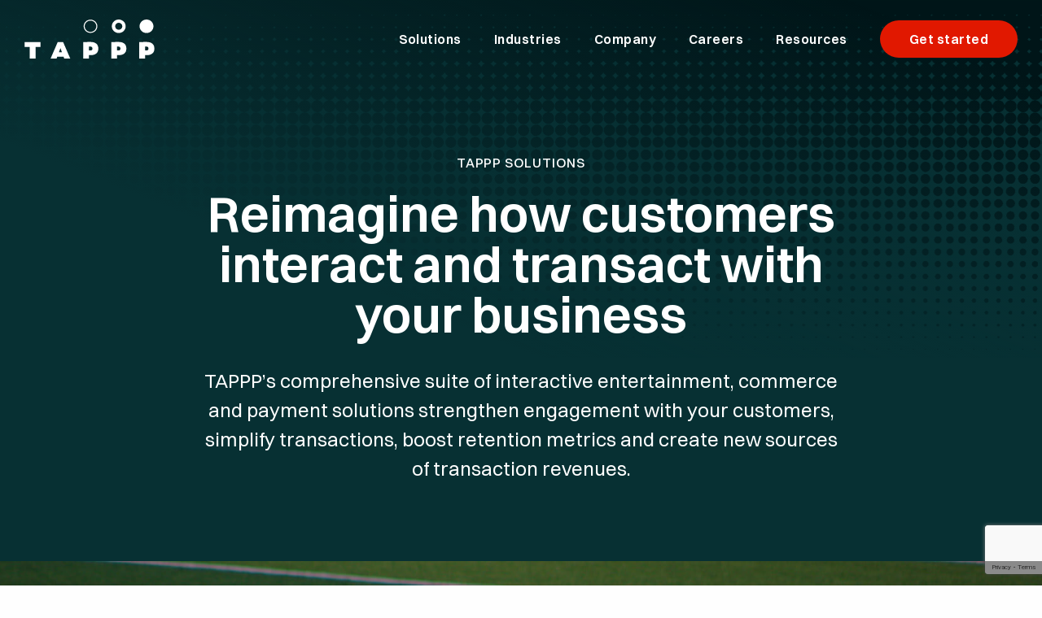

--- FILE ---
content_type: text/html; charset=UTF-8
request_url: https://tappp.com/solutions/
body_size: 11680
content:
        

<!DOCTYPE html>
<html class="no-js" lang="en">
    <head>
        <meta http-equiv="Content-Type" content="text/html; charset=UTF-8" />
        <meta name="generator" content="WordPress 6.8.3" />
        <meta name="viewport" content="width=device-width, initial-scale=1.0" />
        <title>TAPPP: Interactive Entertainment &amp; Commerce Solutions</title>
        
        <link rel="shortcut icon" href="https://tappp.com/wp-content/themes/tappp/favicon/favicon.ico">
        <link rel="apple-touch-icon" sizes="57x57" href="https://tappp.com/wp-content/themes/tappp/favicon/apple-icon-57x57.png">
        <link rel="apple-touch-icon" sizes="60x60" href="https://tappp.com/wp-content/themes/tappp/favicon/apple-icon-60x60.png">
        <link rel="apple-touch-icon" sizes="72x72" href="https://tappp.com/wp-content/themes/tappp/favicon/apple-icon-72x72.png">
        <link rel="apple-touch-icon" sizes="76x76" href="https://tappp.com/wp-content/themes/tappp/favicon/apple-icon-76x76.png">
        <link rel="apple-touch-icon" sizes="114x114" href="https://tappp.com/wp-content/themes/tappp/favicon/apple-icon-114x114.png">
        <link rel="apple-touch-icon" sizes="120x120" href="https://tappp.com/wp-content/themes/tappp/favicon/apple-icon-120x120.png">
        <link rel="apple-touch-icon" sizes="144x144" href="https://tappp.com/wp-content/themes/tappp/favicon/apple-icon-144x144.png">
        <link rel="apple-touch-icon" sizes="152x152" href="https://tappp.com/wp-content/themes/tappp/favicon/apple-icon-152x152.png">
        <link rel="apple-touch-icon" sizes="180x180" href="https://tappp.com/wp-content/themes/tappp/favicon/apple-icon-180x180.png">
        <link rel="icon" type="image/png" sizes="192x192"  href="https://tappp.com/wp-content/themes/tappp/favicon/android-icon-192x192.png">
        <link rel="icon" type="image/png" sizes="32x32" href="https://tappp.com/wp-content/themes/tappp/favicon/favicon-32x32.png">
        <link rel="icon" type="image/png" sizes="96x96" href="https://tappp.com/wp-content/themes/tappp/favicon/favicon-96x96.png">
        <link rel="icon" type="image/png" sizes="16x16" href="https://tappp.com/wp-content/themes/tappp/favicon/favicon-16x16.png">
        <meta name="msapplication-TileImage" content="https://tappp.com/wp-content/themes/tappp/favicon/ms-icon-144x144.png">

        <link rel="stylesheet" href="https://tappp.com/wp-content/themes/tappp/css/foundation.min.css" type="text/css" media="screen" />
        <link rel="stylesheet" href="https://tappp.com/wp-content/themes/tappp/css/motion-ui.min.css" type="text/css" media="screen" />
        <link rel="stylesheet" href="https://tappp.com/wp-content/themes/tappp/css/jquery.fancybox.min.css" type="text/css" media="screen" />
        <link rel="stylesheet" href="https://tappp.com/wp-content/themes/tappp/css/owl.carousel.min.css" type="text/css" media="screen" />
        <link rel="stylesheet" href="https://tappp.com/wp-content/themes/tappp/css/style.css?v=0.05" type="text/css" media="screen" />

        <!-- <link rel="preconnect" href="https://fonts.googleapis.com">
        <link rel="preconnect" href="https://fonts.gstatic.com" crossorigin>
        <link href="https://fonts.googleapis.com/css2?family=Work+Sans:wght@400;500&display=swap" rel="stylesheet"> -->

        <!-- <link rel="stylesheet" href="https://use.typekit.net/ktt6uzo.css"> -->

        <meta name='robots' content='index, follow, max-image-preview:large, max-snippet:-1, max-video-preview:-1' />
	<style>img:is([sizes="auto" i], [sizes^="auto," i]) { contain-intrinsic-size: 3000px 1500px }</style>
	
	<!-- This site is optimized with the Yoast SEO plugin v26.6 - https://yoast.com/wordpress/plugins/seo/ -->
	<meta name="description" content="Leverage TAPPP’s solutions to boost customer engagement, simplify transactions and open revenue streams in interactive entertainment and commerce." />
	<link rel="canonical" href="https://tappp.com/solutions/" />
	<meta property="og:locale" content="en_US" />
	<meta property="og:type" content="article" />
	<meta property="og:title" content="TAPPP: Interactive Entertainment &amp; Commerce Solutions" />
	<meta property="og:description" content="Leverage TAPPP’s solutions to boost customer engagement, simplify transactions and open revenue streams in interactive entertainment and commerce." />
	<meta property="og:url" content="https://tappp.com/solutions/" />
	<meta property="og:site_name" content="TAPPP" />
	<meta property="article:modified_time" content="2025-06-26T06:57:47+00:00" />
	<meta property="og:image" content="https://tappp.com/wp-content/uploads/2023/12/TAPPP_OpenGraphImage.jpg" />
	<meta property="og:image:width" content="1200" />
	<meta property="og:image:height" content="630" />
	<meta property="og:image:type" content="image/jpeg" />
	<meta name="twitter:card" content="summary_large_image" />
	<script type="application/ld+json" class="yoast-schema-graph">{"@context":"https://schema.org","@graph":[{"@type":"WebPage","@id":"https://tappp.com/solutions/","url":"https://tappp.com/solutions/","name":"TAPPP: Interactive Entertainment & Commerce Solutions","isPartOf":{"@id":"https://tappp.com/#website"},"datePublished":"2023-11-28T08:06:11+00:00","dateModified":"2025-06-26T06:57:47+00:00","description":"Leverage TAPPP’s solutions to boost customer engagement, simplify transactions and open revenue streams in interactive entertainment and commerce.","breadcrumb":{"@id":"https://tappp.com/solutions/#breadcrumb"},"inLanguage":"en-US","potentialAction":[{"@type":"ReadAction","target":["https://tappp.com/solutions/"]}]},{"@type":"BreadcrumbList","@id":"https://tappp.com/solutions/#breadcrumb","itemListElement":[{"@type":"ListItem","position":1,"name":"Home","item":"https://tappp.com/"},{"@type":"ListItem","position":2,"name":"Solutions"}]},{"@type":"WebSite","@id":"https://tappp.com/#website","url":"https://tappp.com/","name":"TAPPP","description":"","publisher":{"@id":"https://tappp.com/#organization"},"potentialAction":[{"@type":"SearchAction","target":{"@type":"EntryPoint","urlTemplate":"https://tappp.com/?s={search_term_string}"},"query-input":{"@type":"PropertyValueSpecification","valueRequired":true,"valueName":"search_term_string"}}],"inLanguage":"en-US"},{"@type":"Organization","@id":"https://tappp.com/#organization","name":"TAPPP","url":"https://tappp.com/","logo":{"@type":"ImageObject","inLanguage":"en-US","@id":"https://tappp.com/#/schema/logo/image/","url":"https://tappp.com/wp-content/uploads/2023/11/logo-2.svg","contentUrl":"https://tappp.com/wp-content/uploads/2023/11/logo-2.svg","width":160,"height":48,"caption":"TAPPP"},"image":{"@id":"https://tappp.com/#/schema/logo/image/"}}]}</script>
	<!-- / Yoast SEO plugin. -->


		<style>
			.lazyload,
			.lazyloading {
				max-width: 100%;
			}
		</style>
		<link rel='stylesheet' id='wp-block-library-css' href='https://tappp.com/wp-includes/css/dist/block-library/style.min.css?ver=6.8.3' type='text/css' media='all' />
<style id='classic-theme-styles-inline-css' type='text/css'>
/*! This file is auto-generated */
.wp-block-button__link{color:#fff;background-color:#32373c;border-radius:9999px;box-shadow:none;text-decoration:none;padding:calc(.667em + 2px) calc(1.333em + 2px);font-size:1.125em}.wp-block-file__button{background:#32373c;color:#fff;text-decoration:none}
</style>
<style id='safe-svg-svg-icon-style-inline-css' type='text/css'>
.safe-svg-cover{text-align:center}.safe-svg-cover .safe-svg-inside{display:inline-block;max-width:100%}.safe-svg-cover svg{fill:currentColor;height:100%;max-height:100%;max-width:100%;width:100%}

</style>
<style id='global-styles-inline-css' type='text/css'>
:root{--wp--preset--aspect-ratio--square: 1;--wp--preset--aspect-ratio--4-3: 4/3;--wp--preset--aspect-ratio--3-4: 3/4;--wp--preset--aspect-ratio--3-2: 3/2;--wp--preset--aspect-ratio--2-3: 2/3;--wp--preset--aspect-ratio--16-9: 16/9;--wp--preset--aspect-ratio--9-16: 9/16;--wp--preset--color--black: #000000;--wp--preset--color--cyan-bluish-gray: #abb8c3;--wp--preset--color--white: #ffffff;--wp--preset--color--pale-pink: #f78da7;--wp--preset--color--vivid-red: #cf2e2e;--wp--preset--color--luminous-vivid-orange: #ff6900;--wp--preset--color--luminous-vivid-amber: #fcb900;--wp--preset--color--light-green-cyan: #7bdcb5;--wp--preset--color--vivid-green-cyan: #00d084;--wp--preset--color--pale-cyan-blue: #8ed1fc;--wp--preset--color--vivid-cyan-blue: #0693e3;--wp--preset--color--vivid-purple: #9b51e0;--wp--preset--gradient--vivid-cyan-blue-to-vivid-purple: linear-gradient(135deg,rgba(6,147,227,1) 0%,rgb(155,81,224) 100%);--wp--preset--gradient--light-green-cyan-to-vivid-green-cyan: linear-gradient(135deg,rgb(122,220,180) 0%,rgb(0,208,130) 100%);--wp--preset--gradient--luminous-vivid-amber-to-luminous-vivid-orange: linear-gradient(135deg,rgba(252,185,0,1) 0%,rgba(255,105,0,1) 100%);--wp--preset--gradient--luminous-vivid-orange-to-vivid-red: linear-gradient(135deg,rgba(255,105,0,1) 0%,rgb(207,46,46) 100%);--wp--preset--gradient--very-light-gray-to-cyan-bluish-gray: linear-gradient(135deg,rgb(238,238,238) 0%,rgb(169,184,195) 100%);--wp--preset--gradient--cool-to-warm-spectrum: linear-gradient(135deg,rgb(74,234,220) 0%,rgb(151,120,209) 20%,rgb(207,42,186) 40%,rgb(238,44,130) 60%,rgb(251,105,98) 80%,rgb(254,248,76) 100%);--wp--preset--gradient--blush-light-purple: linear-gradient(135deg,rgb(255,206,236) 0%,rgb(152,150,240) 100%);--wp--preset--gradient--blush-bordeaux: linear-gradient(135deg,rgb(254,205,165) 0%,rgb(254,45,45) 50%,rgb(107,0,62) 100%);--wp--preset--gradient--luminous-dusk: linear-gradient(135deg,rgb(255,203,112) 0%,rgb(199,81,192) 50%,rgb(65,88,208) 100%);--wp--preset--gradient--pale-ocean: linear-gradient(135deg,rgb(255,245,203) 0%,rgb(182,227,212) 50%,rgb(51,167,181) 100%);--wp--preset--gradient--electric-grass: linear-gradient(135deg,rgb(202,248,128) 0%,rgb(113,206,126) 100%);--wp--preset--gradient--midnight: linear-gradient(135deg,rgb(2,3,129) 0%,rgb(40,116,252) 100%);--wp--preset--font-size--small: 13px;--wp--preset--font-size--medium: 20px;--wp--preset--font-size--large: 36px;--wp--preset--font-size--x-large: 42px;--wp--preset--spacing--20: 0.44rem;--wp--preset--spacing--30: 0.67rem;--wp--preset--spacing--40: 1rem;--wp--preset--spacing--50: 1.5rem;--wp--preset--spacing--60: 2.25rem;--wp--preset--spacing--70: 3.38rem;--wp--preset--spacing--80: 5.06rem;--wp--preset--shadow--natural: 6px 6px 9px rgba(0, 0, 0, 0.2);--wp--preset--shadow--deep: 12px 12px 50px rgba(0, 0, 0, 0.4);--wp--preset--shadow--sharp: 6px 6px 0px rgba(0, 0, 0, 0.2);--wp--preset--shadow--outlined: 6px 6px 0px -3px rgba(255, 255, 255, 1), 6px 6px rgba(0, 0, 0, 1);--wp--preset--shadow--crisp: 6px 6px 0px rgba(0, 0, 0, 1);}:where(.is-layout-flex){gap: 0.5em;}:where(.is-layout-grid){gap: 0.5em;}body .is-layout-flex{display: flex;}.is-layout-flex{flex-wrap: wrap;align-items: center;}.is-layout-flex > :is(*, div){margin: 0;}body .is-layout-grid{display: grid;}.is-layout-grid > :is(*, div){margin: 0;}:where(.wp-block-columns.is-layout-flex){gap: 2em;}:where(.wp-block-columns.is-layout-grid){gap: 2em;}:where(.wp-block-post-template.is-layout-flex){gap: 1.25em;}:where(.wp-block-post-template.is-layout-grid){gap: 1.25em;}.has-black-color{color: var(--wp--preset--color--black) !important;}.has-cyan-bluish-gray-color{color: var(--wp--preset--color--cyan-bluish-gray) !important;}.has-white-color{color: var(--wp--preset--color--white) !important;}.has-pale-pink-color{color: var(--wp--preset--color--pale-pink) !important;}.has-vivid-red-color{color: var(--wp--preset--color--vivid-red) !important;}.has-luminous-vivid-orange-color{color: var(--wp--preset--color--luminous-vivid-orange) !important;}.has-luminous-vivid-amber-color{color: var(--wp--preset--color--luminous-vivid-amber) !important;}.has-light-green-cyan-color{color: var(--wp--preset--color--light-green-cyan) !important;}.has-vivid-green-cyan-color{color: var(--wp--preset--color--vivid-green-cyan) !important;}.has-pale-cyan-blue-color{color: var(--wp--preset--color--pale-cyan-blue) !important;}.has-vivid-cyan-blue-color{color: var(--wp--preset--color--vivid-cyan-blue) !important;}.has-vivid-purple-color{color: var(--wp--preset--color--vivid-purple) !important;}.has-black-background-color{background-color: var(--wp--preset--color--black) !important;}.has-cyan-bluish-gray-background-color{background-color: var(--wp--preset--color--cyan-bluish-gray) !important;}.has-white-background-color{background-color: var(--wp--preset--color--white) !important;}.has-pale-pink-background-color{background-color: var(--wp--preset--color--pale-pink) !important;}.has-vivid-red-background-color{background-color: var(--wp--preset--color--vivid-red) !important;}.has-luminous-vivid-orange-background-color{background-color: var(--wp--preset--color--luminous-vivid-orange) !important;}.has-luminous-vivid-amber-background-color{background-color: var(--wp--preset--color--luminous-vivid-amber) !important;}.has-light-green-cyan-background-color{background-color: var(--wp--preset--color--light-green-cyan) !important;}.has-vivid-green-cyan-background-color{background-color: var(--wp--preset--color--vivid-green-cyan) !important;}.has-pale-cyan-blue-background-color{background-color: var(--wp--preset--color--pale-cyan-blue) !important;}.has-vivid-cyan-blue-background-color{background-color: var(--wp--preset--color--vivid-cyan-blue) !important;}.has-vivid-purple-background-color{background-color: var(--wp--preset--color--vivid-purple) !important;}.has-black-border-color{border-color: var(--wp--preset--color--black) !important;}.has-cyan-bluish-gray-border-color{border-color: var(--wp--preset--color--cyan-bluish-gray) !important;}.has-white-border-color{border-color: var(--wp--preset--color--white) !important;}.has-pale-pink-border-color{border-color: var(--wp--preset--color--pale-pink) !important;}.has-vivid-red-border-color{border-color: var(--wp--preset--color--vivid-red) !important;}.has-luminous-vivid-orange-border-color{border-color: var(--wp--preset--color--luminous-vivid-orange) !important;}.has-luminous-vivid-amber-border-color{border-color: var(--wp--preset--color--luminous-vivid-amber) !important;}.has-light-green-cyan-border-color{border-color: var(--wp--preset--color--light-green-cyan) !important;}.has-vivid-green-cyan-border-color{border-color: var(--wp--preset--color--vivid-green-cyan) !important;}.has-pale-cyan-blue-border-color{border-color: var(--wp--preset--color--pale-cyan-blue) !important;}.has-vivid-cyan-blue-border-color{border-color: var(--wp--preset--color--vivid-cyan-blue) !important;}.has-vivid-purple-border-color{border-color: var(--wp--preset--color--vivid-purple) !important;}.has-vivid-cyan-blue-to-vivid-purple-gradient-background{background: var(--wp--preset--gradient--vivid-cyan-blue-to-vivid-purple) !important;}.has-light-green-cyan-to-vivid-green-cyan-gradient-background{background: var(--wp--preset--gradient--light-green-cyan-to-vivid-green-cyan) !important;}.has-luminous-vivid-amber-to-luminous-vivid-orange-gradient-background{background: var(--wp--preset--gradient--luminous-vivid-amber-to-luminous-vivid-orange) !important;}.has-luminous-vivid-orange-to-vivid-red-gradient-background{background: var(--wp--preset--gradient--luminous-vivid-orange-to-vivid-red) !important;}.has-very-light-gray-to-cyan-bluish-gray-gradient-background{background: var(--wp--preset--gradient--very-light-gray-to-cyan-bluish-gray) !important;}.has-cool-to-warm-spectrum-gradient-background{background: var(--wp--preset--gradient--cool-to-warm-spectrum) !important;}.has-blush-light-purple-gradient-background{background: var(--wp--preset--gradient--blush-light-purple) !important;}.has-blush-bordeaux-gradient-background{background: var(--wp--preset--gradient--blush-bordeaux) !important;}.has-luminous-dusk-gradient-background{background: var(--wp--preset--gradient--luminous-dusk) !important;}.has-pale-ocean-gradient-background{background: var(--wp--preset--gradient--pale-ocean) !important;}.has-electric-grass-gradient-background{background: var(--wp--preset--gradient--electric-grass) !important;}.has-midnight-gradient-background{background: var(--wp--preset--gradient--midnight) !important;}.has-small-font-size{font-size: var(--wp--preset--font-size--small) !important;}.has-medium-font-size{font-size: var(--wp--preset--font-size--medium) !important;}.has-large-font-size{font-size: var(--wp--preset--font-size--large) !important;}.has-x-large-font-size{font-size: var(--wp--preset--font-size--x-large) !important;}
:where(.wp-block-post-template.is-layout-flex){gap: 1.25em;}:where(.wp-block-post-template.is-layout-grid){gap: 1.25em;}
:where(.wp-block-columns.is-layout-flex){gap: 2em;}:where(.wp-block-columns.is-layout-grid){gap: 2em;}
:root :where(.wp-block-pullquote){font-size: 1.5em;line-height: 1.6;}
</style>
<link rel='stylesheet' id='contact-form-7-css' href='https://tappp.com/wp-content/plugins/contact-form-7/includes/css/styles.css?ver=6.1.4' type='text/css' media='all' />
<link rel="https://api.w.org/" href="https://tappp.com/wp-json/" /><link rel="alternate" title="JSON" type="application/json" href="https://tappp.com/wp-json/wp/v2/pages/196" /><link rel="EditURI" type="application/rsd+xml" title="RSD" href="https://tappp.com/xmlrpc.php?rsd" />
<link rel='shortlink' href='https://tappp.com/?p=196' />
<link rel="alternate" title="oEmbed (JSON)" type="application/json+oembed" href="https://tappp.com/wp-json/oembed/1.0/embed?url=https%3A%2F%2Ftappp.com%2Fsolutions%2F" />
<link rel="alternate" title="oEmbed (XML)" type="text/xml+oembed" href="https://tappp.com/wp-json/oembed/1.0/embed?url=https%3A%2F%2Ftappp.com%2Fsolutions%2F&#038;format=xml" />
		<script>
			document.documentElement.className = document.documentElement.className.replace('no-js', 'js');
		</script>
				<style>
			.no-js img.lazyload {
				display: none;
			}

			figure.wp-block-image img.lazyloading {
				min-width: 150px;
			}

			.lazyload,
			.lazyloading {
				--smush-placeholder-width: 100px;
				--smush-placeholder-aspect-ratio: 1/1;
				width: var(--smush-image-width, var(--smush-placeholder-width)) !important;
				aspect-ratio: var(--smush-image-aspect-ratio, var(--smush-placeholder-aspect-ratio)) !important;
			}

						.lazyload, .lazyloading {
				opacity: 0;
			}

			.lazyloaded {
				opacity: 1;
				transition: opacity 400ms;
				transition-delay: 0ms;
			}

					</style>
		 
    </head>
    <body class="wp-singular page-template page-template-tp-master page-template-tp-master-php page page-id-196 wp-theme-tappp">
    	<!-- u -->
        <div class="mob-nav-overlay">
        </div>

        <div class="mob-nav-hold">
            <div class="grid-container">
                <div class="mob-nav">
                    <ul id="menu-main-menu" class="n-h"><li id="menu-item-297" class="menu-item menu-item-type-post_type menu-item-object-page current-menu-item page_item page-item-196 current_page_item current-menu-ancestor current-menu-parent current_page_parent current_page_ancestor menu-item-has-children menu-item-297"><a href="https://tappp.com/solutions/" aria-current="page">Solutions</a>
<ul class="sub-menu">
	<li id="menu-item-616" class="menu-item menu-item-type-post_type menu-item-object-page current-menu-item page_item page-item-196 current_page_item menu-item-616"><a href="https://tappp.com/solutions/" aria-current="page">TAPPP Solutions</a></li>
	<li id="menu-item-345" class="menu-item menu-item-type-post_type menu-item-object-page menu-item-345"><a href="https://tappp.com/interactive-solutions/">Interactive Solutions</a></li>
	<li id="menu-item-344" class="menu-item menu-item-type-post_type menu-item-object-page menu-item-344"><a href="https://tappp.com/payment-solutions/">Payment Solutions</a></li>
</ul>
</li>
<li id="menu-item-298" class="menu-item menu-item-type-post_type menu-item-object-page menu-item-298"><a href="https://tappp.com/industries/">Industries</a></li>
<li id="menu-item-598" class="menu-item menu-item-type-post_type menu-item-object-page menu-item-has-children menu-item-598"><a href="https://tappp.com/about/">Company</a>
<ul class="sub-menu">
	<li id="menu-item-300" class="menu-item menu-item-type-post_type menu-item-object-page menu-item-300"><a href="https://tappp.com/about/">About</a></li>
	<li id="menu-item-599" class="menu-item menu-item-type-post_type menu-item-object-page menu-item-599"><a href="https://tappp.com/leadership/">Leadership</a></li>
	<li id="menu-item-752" class="menu-item menu-item-type-post_type menu-item-object-page menu-item-752"><a href="https://tappp.com/honors/">Honors</a></li>
</ul>
</li>
<li id="menu-item-301" class="menu-item menu-item-type-post_type menu-item-object-page menu-item-301"><a href="https://tappp.com/careers/">Careers</a></li>
<li id="menu-item-302" class="menu-item menu-item-type-post_type menu-item-object-page menu-item-302"><a href="https://tappp.com/resources/">Resources</a></li>
</ul>                </div>
                                <div class="mob-nav-cta">
                    <a href="/get-started/" class="btn-red btn-small-full">Get started</a>
                </div>
                            </div>
        </div>

        <header class="
        header-light        ">
            <div class="grid-container">
                <div class="header">
                    <div class="logo">
                        <a href="https://tappp.com">
                            <svg width="160" height="48" viewBox="0 0 160 48" fill="none" xmlns="http://www.w3.org/2000/svg">
                                <title>TAPPP</title>
                                <path d="M13.6479 47.971H6.50215V33.721H0.339996V27.7787H19.839V33.721H13.6479V47.971Z" fill="white"/>
                                <path d="M39.5694 47.9711H32.1633L40.9292 27.6634H47.5253L56.2911 47.9711H48.885L48.1039 45.75H40.3506L39.5694 47.9711ZM42.4046 40.2403H46.0788L44.2561 35.0769L42.4046 40.2403Z" fill="white"/>
                                <path d="M81.1134 27.5769C84.2379 27.5769 86.6391 28.2692 88.2881 29.6538C89.9371 31.0385 90.7761 33.0865 90.7761 35.8269C90.7761 38.4231 89.9371 40.4135 88.2881 41.7692C86.6391 43.1539 84.2379 43.8462 81.1134 43.8462H79.2908V48H72.174V27.8077C73.0997 27.7789 73.9387 27.75 74.6909 27.7212C75.4431 27.6923 76.1953 27.6635 76.8896 27.6346C77.6128 27.6058 78.3072 27.6058 79.0015 27.5769C79.6669 27.5769 80.3612 27.5769 81.1134 27.5769ZM81.0845 38.0769C81.8656 38.0769 82.4442 37.875 82.8782 37.5C83.3121 37.125 83.5146 36.5481 83.5146 35.8269C83.5146 34.9327 83.3121 34.2981 82.8782 33.8942C82.4442 33.4904 81.8656 33.2885 81.0845 33.2885H79.2908V38.1058H81.0845V38.0769Z" fill="white"/>
                                <path d="M115.569 27.5769C118.694 27.5769 121.095 28.2692 122.744 29.6538C124.393 31.0385 125.232 33.0865 125.232 35.8269C125.232 38.4231 124.393 40.4135 122.744 41.7692C121.095 43.1539 118.694 43.8462 115.569 43.8462H113.747V48H106.63V27.8077C107.556 27.7789 108.395 27.75 109.147 27.7212C109.899 27.6923 110.651 27.6635 111.346 27.6346C112.069 27.6058 112.763 27.6058 113.457 27.5769C114.123 27.5769 114.817 27.5769 115.569 27.5769ZM115.512 38.0769C116.293 38.0769 116.871 37.875 117.305 37.5C117.739 37.125 117.942 36.5481 117.942 35.8269C117.942 34.9327 117.739 34.2981 117.305 33.8942C116.871 33.4904 116.293 33.2885 115.512 33.2885H113.718V38.1058H115.512V38.0769Z" fill="white"/>
                                <path d="M149.996 27.5769C153.121 27.5769 155.522 28.2692 157.171 29.6538C158.82 31.0385 159.659 33.0865 159.659 35.8269C159.659 38.4231 158.82 40.4135 157.171 41.7692C155.522 43.1539 153.121 43.8462 149.996 43.8462H148.174V48H141.057V27.8077C141.983 27.7789 142.822 27.75 143.574 27.7212C144.326 27.6923 145.078 27.6635 145.773 27.6346C146.496 27.6058 147.19 27.6058 147.884 27.5769C148.55 27.5769 149.273 27.5769 149.996 27.5769ZM149.967 38.0769C150.749 38.0769 151.327 37.875 151.761 37.5C152.195 37.125 152.398 36.5481 152.398 35.8269C152.398 34.9327 152.195 34.2981 151.761 33.8942C151.327 33.4904 150.749 33.2885 149.967 33.2885H148.174V38.1058H149.967V38.0769Z" fill="white"/>
                                <path d="M81.1712 16.471C76.5424 16.471 72.7815 12.8076 72.7815 8.30758C72.7815 3.80758 76.5424 0.144119 81.1712 0.144119C85.8001 0.144119 89.561 3.80758 89.561 8.30758C89.561 12.8076 85.8001 16.471 81.1712 16.471ZM81.1712 1.3845C77.2657 1.3845 74.0544 4.49989 74.0544 8.30758C74.0544 12.1153 77.2367 15.2307 81.1712 15.2307C85.1058 15.2307 88.2881 12.1153 88.2881 8.30758C88.2881 4.49989 85.1058 1.3845 81.1712 1.3845Z" fill="white"/>
                                <path d="M115.859 4.00962C118.289 4.00962 120.256 5.94231 120.256 8.30769C120.256 10.6731 118.289 12.6058 115.859 12.6058C113.429 12.6058 111.461 10.6731 111.461 8.30769C111.461 5.94231 113.429 4.00962 115.859 4.00962ZM115.859 0C111.143 0 107.324 3.72116 107.324 8.30769C107.324 12.8942 111.143 16.6154 115.859 16.6154C120.574 16.6154 124.364 12.8942 124.364 8.30769C124.364 3.72116 120.545 0 115.859 0Z" fill="white"/>
                                <path d="M149.967 0C145.28 0 141.433 3.72116 141.433 8.30769C141.433 12.8942 145.252 16.6154 149.967 16.6154C154.683 16.6154 158.502 12.8942 158.502 8.30769C158.502 3.72116 154.683 0 149.967 0Z" fill="white"/>
                            </svg>
                        </a>
                    </div>
                    <div class="header-right">
                        <div class="nav">
                            <ul id="menu-main-menu-1" class="n-h"><li class="menu-item menu-item-type-post_type menu-item-object-page current-menu-item page_item page-item-196 current_page_item current-menu-ancestor current-menu-parent current_page_parent current_page_ancestor menu-item-has-children menu-item-297"><a href="https://tappp.com/solutions/" aria-current="page">Solutions</a>
<ul class="sub-menu">
	<li class="menu-item menu-item-type-post_type menu-item-object-page current-menu-item page_item page-item-196 current_page_item menu-item-616"><a href="https://tappp.com/solutions/" aria-current="page">TAPPP Solutions</a></li>
	<li class="menu-item menu-item-type-post_type menu-item-object-page menu-item-345"><a href="https://tappp.com/interactive-solutions/">Interactive Solutions</a></li>
	<li class="menu-item menu-item-type-post_type menu-item-object-page menu-item-344"><a href="https://tappp.com/payment-solutions/">Payment Solutions</a></li>
</ul>
</li>
<li class="menu-item menu-item-type-post_type menu-item-object-page menu-item-298"><a href="https://tappp.com/industries/">Industries</a></li>
<li class="menu-item menu-item-type-post_type menu-item-object-page menu-item-has-children menu-item-598"><a href="https://tappp.com/about/">Company</a>
<ul class="sub-menu">
	<li class="menu-item menu-item-type-post_type menu-item-object-page menu-item-300"><a href="https://tappp.com/about/">About</a></li>
	<li class="menu-item menu-item-type-post_type menu-item-object-page menu-item-599"><a href="https://tappp.com/leadership/">Leadership</a></li>
	<li class="menu-item menu-item-type-post_type menu-item-object-page menu-item-752"><a href="https://tappp.com/honors/">Honors</a></li>
</ul>
</li>
<li class="menu-item menu-item-type-post_type menu-item-object-page menu-item-301"><a href="https://tappp.com/careers/">Careers</a></li>
<li class="menu-item menu-item-type-post_type menu-item-object-page menu-item-302"><a href="https://tappp.com/resources/">Resources</a></li>
</ul>                        </div>
                                                <div class="header-cta">
                            <a href="/get-started/" class="btn-red">Get started</a>
                        </div>
                                                <div class="nav-trigger">
                            <div class="hamburger hamburger--squeeze js-hamburger">
                                <div class="hamburger-box">
                                    <div class="hamburger-inner"></div>
                                </div>
                            </div>
                        </div>
                    </div>
                </div>
            </div>
        </header>

        <main>
    
      

            <section class="hero-centered-section bg-dark has-halftone pb-small">
                <div class="grid-container grid-container-xs">
                    <div class="reg-label text-center">
                        TAPPP Solutions                    </div>
                    <div class="title-68 text-center">
                        <h1>
                            Reimagine how customers interact and transact with your business                        </h1>
                    </div>
                    <div class="text-24 text-center">
                        TAPPP’s comprehensive suite of interactive entertainment, commerce and payment solutions strengthen engagement with your customers, simplify transactions, boost retention metrics and create new sources of transaction revenues.                    </div>
                </div>
                            </section>

         

            <section class="full-screen-card-with-tabs-section object-fit pt-large pb-medium">
                                <img data-src="https://tappp.com/wp-content/uploads/2023/11/bg-tabs-1.jpg" alt="" src="[data-uri]" class="lazyload" style="--smush-placeholder-width: 1920px; --smush-placeholder-aspect-ratio: 1920/1240;" />
                <div class="grid-container">
                    <div class="section-top">
                        <div class="title-58 text-center">
                            Explore our solutions                        </div>
                    </div>
                    <div class="full-screen-card-with-tabs">
                                                                        <div class="full-screen-card-with-tabs-hold">
                            <span>
                            </span>
                            <ul class="tabs" data-tabs id="example-tabs">
                                                                                                                                <li class="tabs-title is-active">
                                    <a href="#panel-fsc1" aria-selected="true">Interactive services</a>
                                </li>
                                                                <li class="tabs-title ">
                                    <a href="#panel-fsc2" aria-selected="true">Payment services</a>
                                </li>
                                                                                            </ul>
                        </div>
                        
                        <div class="tabs-content" data-tabs-content="example-tabs">

                                                                                                                <div class="tabs-panel is-active" id="panel-fsc1">
                                <div class="fsc-tab-hold dflex dflex-middle">
                                    <div class="fsc-tab-left">
                                        <div class="reg-label">
                                            Interactive services                                        </div>
                                        <div class="title-27">
                                            <h2>
                                                Embed your company in interactive TV experiences that are personalized and customized to each individual viewer.                                            </h2>
                                        </div>
                                        <div class="text-20">
                                            Our interactive solutions provide video distributors with viewing enhancement apps that increase audience engagement and create personalized commerce environments for merchants.                                        </div>
                                                                                <div class="fsc-tab-button reg-btn-margin">
                                            <a href="/interactive-solutions" class="btn-red">View interactive services</a>
                                        </div>
                                                                            </div>
                                    <div class="fsc-tab-right">
                                                                                <div class="fsc-tab-image has-border object-fit">
                                                                                        <img data-src="https://tappp.com/wp-content/uploads/2024/01/tappp-interactive-solutions-overview-1.png" alt="" src="[data-uri]" class="lazyload" style="--smush-placeholder-width: 1224px; --smush-placeholder-aspect-ratio: 1224/918;" />
                                        </div>
                                                                            </div>
                                </div>
                            </div>
                                                        <div class="tabs-panel " id="panel-fsc2">
                                <div class="fsc-tab-hold dflex dflex-middle">
                                    <div class="fsc-tab-left">
                                        <div class="reg-label">
                                            Payment services                                        </div>
                                        <div class="title-27">
                                            <h2>
                                                TAPPP’s suite of payment solutions drive new transaction revenue opportunities.                                            </h2>
                                        </div>
                                        <div class="text-20">
                                            Our solutions enable companies to offer customers frictionless cash and digital commerce experiences, increasing personalization and brand loyalty while facilitating transaction revenues.                                        </div>
                                                                                <div class="fsc-tab-button reg-btn-margin">
                                            <a href="/payment-solutions" class="btn-red">View payment services</a>
                                        </div>
                                                                            </div>
                                    <div class="fsc-tab-right">
                                                                                <div class="fsc-tab-image has-border object-fit">
                                                                                        <img data-src="https://tappp.com/wp-content/uploads/2024/01/tappp-payment-solutions-overview.png" alt="" src="[data-uri]" class="lazyload" style="--smush-placeholder-width: 1224px; --smush-placeholder-aspect-ratio: 1224/918;" />
                                        </div>
                                                                            </div>
                                </div>
                            </div>
                                                                                </div>
                    </div>
                </div>
            </section>

         

            <section class="text-list-5050-section bg-white pt-medium pb-medium">
                <div class="grid-container">
                    <div class="text-list-5050 dflex">
                        <div class="text-list-5050-left">
                            <div class="text-list-5050-content">
                                <div class="title-58">
                                    <h2>
                                        Our technology                                    </h2>
                                </div>
                                <div class="text-24">
                                    Our technology platform is built to provide fully customizable solutions that are customer centric, interactive, secure and scalable.                                </div>
                                
                                                                <div class="text-list-5050-image">
                                                                        <img data-src="https://tappp.com/wp-content/uploads/2023/12/artwork.svg" alt="" src="[data-uri]" class="lazyload" />
                                </div>
                                                            </div>
                        </div>
                        <div class="text-list-5050-right">
                            <div class="text-img-list-5050-list">
                                <ul>
                                                                                                            <li>
                                        <div class="title-27">
                                            <h3>
                                                Anchor your audience — digital wallets                                            </h3>
                                        </div>
                                        <!-- <div class="text-16"> -->
                                        <div class="text-20">
                                            TAPPP’s payments platform offers clients the Lego-blocks needed to build embedded financial wallets within their consumer-facing platforms. This improves customer engagement and retention, fuels revenue and expands digital value.                                        </div>
                                    </li>
                                                                        <li>
                                        <div class="title-27">
                                            <h3>
                                                The power of a microapp store                                            </h3>
                                        </div>
                                        <!-- <div class="text-16"> -->
                                        <div class="text-20">
                                            The TAPPP MicroApp Platform provides a common standard for sharing identity, location, video context, payments and similar services across a collection of first- and third-party applications. Once enabled, the microapp architecture delivers the power of an App Store to a client’s distribution platform.                                        </div>
                                    </li>
                                                                        <li>
                                        <div class="title-27">
                                            <h3>
                                                Secure tokenization engine                                            </h3>
                                        </div>
                                        <!-- <div class="text-16"> -->
                                        <div class="text-20">
                                            TAPPP employs cryptographically secure, dynamically generated payment tokens instead of static numbers to deliver a high volume, low latency and highly secure payments fabric for all of its payments processing thereby meeting and exceeding the needs of regulators and industry standards.                                        </div>
                                    </li>
                                                                        <li>
                                        <div class="title-27">
                                            <h3>
                                                AI-powered event orchestration engine                                            </h3>
                                        </div>
                                        <!-- <div class="text-16"> -->
                                        <div class="text-20">
                                            The MicroApp Platform is powered by a cloud-native Orchestration Engine which is algorithmically controlled to sense events and create compelling user interactions within each app. This enables our clients to offer interactive engagement across a variety of programming with little to no production support.                                        </div>
                                    </li>
                                                                                                        </ul>
                            </div>
                        </div>
                    </div>
                </div>
            </section>

         

            <section class="testimonials-cards-carousel-section bg-pale pt-medium pb-medium">
                <div class="grid-container">
                    <div class="tcc-hold dflex dflex-middle">
                        <div class="title-58 hide-for-large">
                            <h2>
                                Client testimonials                            </h2>
                        </div>
                        <div class="tcc-left">
                            <div class="tc-carousel-hold">
                                <div class="owl-carousel tc-carousel">
                                                                                                            <div class="tc-carousel-item">
                                        <div class="tc-carousel-item-top">
                                                                                        <div class="tc-carousel-item-text">
                                                “TAPPP's products deliver strong results in key areas for BetMGM: customer acquisition, engagement and retention. The team is a pleasure to work with, and we are thrilled with our partnership.”                                            </div>
                                        </div>
                                        <div class="tc-carousel-item-author">
                                                                                        <div class="tc-carousel-item-author-details">
                                                Claus Hansen, <br>Senior Director, CRM, BetMGM                                            </div>
                                        </div>
                                    </div>
                                                                        <div class="tc-carousel-item">
                                        <div class="tc-carousel-item-top">
                                                                                        <div class="tc-carousel-item-text">
                                                “TAPPP’s understanding of our fans and media consumption trends have enabled us to evolve our OTT viewing experience and generate higher engagement levels."                                            </div>
                                        </div>
                                        <div class="tc-carousel-item-author">
                                                                                        <div class="tc-carousel-item-author-details">
                                                Harry Hardy, <br>Chief Commercial Officer, Major League Rugby                                            </div>
                                        </div>
                                    </div>
                                                                                                        </div>
                            </div>
                        </div>
                        <div class="tcc-right">
                            <div class="owl-counter tcc-counter">

                            </div>
                            <div class="title-58 show-for-large">
                                <h2>
                                    Client testimonials                                </h2>
                            </div>
                            <div class="cus-nav-hold show-for-large">
                                <a class="cus-nav cus-prev tcc-prev">
                                    <svg xmlns="http://www.w3.org/2000/svg" width="24" height="24" viewBox="0 0 24 24" fill="none"><path d="M10 9L7 12L10 15" stroke="#073033" stroke-linecap="round" stroke-linejoin="round"></path><path d="M7 12H17" stroke="#073033" stroke-linecap="round" stroke-linejoin="round"></path></svg>
                                </a>
                                <a class="cus-nav cus-next tcc-next">
                                    <svg xmlns="http://www.w3.org/2000/svg" width="24" height="24" viewBox="0 0 24 24" fill="none"><path d="M14 9L17 12L14 15" stroke="#073033" stroke-linecap="round" stroke-linejoin="round"></path><path d="M7 12L17 12" stroke="#073033" stroke-linecap="round" stroke-linejoin="round"></path></svg>
                                </a>
                            </div>
                        </div>
                        <div class="cus-nav-hold hide-for-large">
                            <a class="cus-nav cus-prev tcc-prev">
                                <svg xmlns="http://www.w3.org/2000/svg" width="24" height="24" viewBox="0 0 24 24" fill="none"><path d="M10 9L7 12L10 15" stroke="#073033" stroke-linecap="round" stroke-linejoin="round"></path><path d="M7 12H17" stroke="#073033" stroke-linecap="round" stroke-linejoin="round"></path></svg>
                            </a>
                            <a class="cus-nav cus-next tcc-next">
                                <svg xmlns="http://www.w3.org/2000/svg" width="24" height="24" viewBox="0 0 24 24" fill="none"><path d="M14 9L17 12L14 15" stroke="#073033" stroke-linecap="round" stroke-linejoin="round"></path><path d="M7 12L17 12" stroke="#073033" stroke-linecap="round" stroke-linejoin="round"></path></svg>
                            </a>
                        </div>
                    </div>
                </div>
            </section>

         

            <section class="cta-section bg-white pt-medium pb-medium">
                <div class="grid-container">
                    <div class="cta-hold">
                        <div class="title-91 has-icon-logo-white">
                            <h2>
                                It’s time to transform <strong>transactions.</strong>                            </h2>
                                                        <span>
                                <a href="/get-started" class="btn-white">Request a demo</a>
                            </span>
                                                    </div>
                    </div>
                </div>
            </section>

         

            <section class="news-resources-carousel-section pt-none pb-xs">
                <div class="grid-container">
                    <div class="section-top">
                        <div class="reg-label">
                            News and insights                        </div>
                        <div class="has-link">
                            <div class="title-48 has-link-title">
                                <h2>
                                    Team TAPPP news                                </h2>
                            </div>
                                                        <span>
                                <a href="/resources" class="link-black-arrow">Read all<span></span></a>
                            </span>
                                                    </div>
                    </div>
                    <div class="resources-carousel-hold">
                        <div class="owl-carousel resources-carousel has-nav has-nav-dark">
                                                                                    <div class="resources-carousel-item">
                                <a href="https://tappp.com/resources/tappp-announces-agreement-with-vrio-corp-and-directv-latin-america-to-bring-contextual-betting-and-interactivity-to-the-region/">
                                    <div class="resources-featured-2up-image object-fit has-border border-lg">
                                        <img data-src="https://tappp.com/wp-content/uploads/2024/02/TAPPP_Vrio.png" alt="TAPPP and Vrio / DIRECTV Latin America to bring Contextual Betting and Interactivity to the Region" src="[data-uri]" class="lazyload" style="--smush-placeholder-width: 1006px; --smush-placeholder-aspect-ratio: 1006/557;">
                                    </div>
                                    <div class="resources-featured-2up-content">
                                        <div class="title-24">
                                            <h3>
                                                TAPPP and Vrio / DIRECTV Latin America to bring Contextual Betting and Interactivity to the Region                                            </h3>
                                        </div>
                                        <div class="text-16">
                                            TAPPP and Vrio Corp./DIRECTV announced an agreement to bring interactive television to Latin America for the first time. DIRECTV Latin...                                        </div>
                                    </div>
                                    <div class="resources-featured-2up-link">
                                        <span class="link-black-arrow">Read more<span></span></span>
                                    </div>
                                </a>
                            </div>
                                                        <div class="resources-carousel-item">
                                <a href="https://tappp.com/resources/the-evolution-of-digital-sports-betting/">
                                    <div class="resources-featured-2up-image object-fit has-border border-lg">
                                        <img data-src="https://tappp.com/wp-content/uploads/2024/01/NextFrontier.jpg" alt="The Evolution of Digital Sports Betting" src="[data-uri]" class="lazyload" style="--smush-placeholder-width: 2048px; --smush-placeholder-aspect-ratio: 2048/1343;">
                                    </div>
                                    <div class="resources-featured-2up-content">
                                        <div class="title-24">
                                            <h3>
                                                The Evolution of Digital Sports Betting                                            </h3>
                                        </div>
                                        <div class="text-16">
                                            Since its legalization, sports gambling has found its way into American life. Today, wagering on sports is legal in 35...                                        </div>
                                    </div>
                                    <div class="resources-featured-2up-link">
                                        <span class="link-black-arrow">Read more<span></span></span>
                                    </div>
                                </a>
                            </div>
                                                        <div class="resources-carousel-item">
                                <a href="https://tappp.com/resources/tappp-named-to-fast-companys-most-innovative-companies-in-sports/">
                                    <div class="resources-featured-2up-image object-fit has-border border-lg">
                                        <img data-src="https://tappp.com/wp-content/uploads/2023/12/fast_comapny.png" alt="TAPPP named to Fast Company’s Most Innovative Companies in Sports" src="[data-uri]" class="lazyload" style="--smush-placeholder-width: 580px; --smush-placeholder-aspect-ratio: 580/600;">
                                    </div>
                                    <div class="resources-featured-2up-content">
                                        <div class="title-24">
                                            <h3>
                                                TAPPP named to Fast Company’s Most Innovative Companies in Sports                                            </h3>
                                        </div>
                                        <div class="text-16">
                                            Single-screen sports betting — the ability to make wagers on the same screen you’re using to watch the event you’re...                                        </div>
                                    </div>
                                    <div class="resources-featured-2up-link">
                                        <span class="link-black-arrow">Read more<span></span></span>
                                    </div>
                                </a>
                            </div>
                                                        <div class="resources-carousel-item">
                                <a href="https://tappp.com/resources/tappp-named-on-business-insiders-top-22-sports-startups/">
                                    <div class="resources-featured-2up-image object-fit has-border border-lg">
                                        <img data-src="https://tappp.com/wp-content/uploads/2024/01/TAPPPTeam-1.jpg" alt="TAPPP Named on Business Insider’s Top 22 Sports Startups" src="[data-uri]" class="lazyload" style="--smush-placeholder-width: 1946px; --smush-placeholder-aspect-ratio: 1946/1188;">
                                    </div>
                                    <div class="resources-featured-2up-content">
                                        <div class="title-24">
                                            <h3>
                                                TAPPP Named on Business Insider’s Top 22 Sports Startups                                            </h3>
                                        </div>
                                        <div class="text-16">
                                            In 2022, TAPPP was named to Business Insider’s list of the 22 Top Sports Startups. Tappp&#8217;s technology was selected because...                                        </div>
                                    </div>
                                    <div class="resources-featured-2up-link">
                                        <span class="link-black-arrow">Read more<span></span></span>
                                    </div>
                                </a>
                            </div>
                                                        <div class="resources-carousel-item">
                                <a href="https://tappp.com/resources/tappp-and-betmgm-provide-flexible-payment-options-to-bettors/">
                                    <div class="resources-featured-2up-image object-fit has-border border-lg">
                                        <img data-src="https://tappp.com/wp-content/uploads/2024/01/BetMGM-GIft-Card.png" alt="TAPPP and BetMGM provide flexible payment options to bettors" src="[data-uri]" class="lazyload" style="--smush-placeholder-width: 947px; --smush-placeholder-aspect-ratio: 947/716;">
                                    </div>
                                    <div class="resources-featured-2up-content">
                                        <div class="title-24">
                                            <h3>
                                                TAPPP and BetMGM provide flexible payment options to bettors                                            </h3>
                                        </div>
                                        <div class="text-16">
                                            BetMGM, a leading sports betting and digital gaming operator, announced a partnership with TAPPP — a leader in flexible payment...                                        </div>
                                    </div>
                                    <div class="resources-featured-2up-link">
                                        <span class="link-black-arrow">Read more<span></span></span>
                                    </div>
                                </a>
                            </div>
                                                        <div class="resources-carousel-item">
                                <a href="https://tappp.com/resources/tappp-and-major-league-rugby-simplify-betting/">
                                    <div class="resources-featured-2up-image object-fit has-border border-lg">
                                        <img data-src="https://tappp.com/wp-content/uploads/2024/01/Rugby.png" alt="TAPPP and Major League Rugby simplify betting" src="[data-uri]" class="lazyload" style="--smush-placeholder-width: 945px; --smush-placeholder-aspect-ratio: 945/525;">
                                    </div>
                                    <div class="resources-featured-2up-content">
                                        <div class="title-24">
                                            <h3>
                                                TAPPP and Major League Rugby simplify betting                                            </h3>
                                        </div>
                                        <div class="text-16">
                                            In 2022, interactive sports betting company TAPPP signed a multi-year deal with Major League Rugby (MLR) to add free, on-screen...                                        </div>
                                    </div>
                                    <div class="resources-featured-2up-link">
                                        <span class="link-black-arrow">Read more<span></span></span>
                                    </div>
                                </a>
                            </div>
                                                        <div class="resources-carousel-item">
                                <a href="https://tappp.com/resources/tappp-raised-10m-in-series-b-funding/">
                                    <div class="resources-featured-2up-image object-fit has-border border-lg">
                                        <img data-src="https://tappp.com/wp-content/uploads/2024/01/tappp-article-series-b.jpg" alt="TAPPP raised $10M in Series B Funding" src="[data-uri]" class="lazyload" style="--smush-placeholder-width: 1928px; --smush-placeholder-aspect-ratio: 1928/1156;">
                                    </div>
                                    <div class="resources-featured-2up-content">
                                        <div class="title-24">
                                            <h3>
                                                TAPPP raised $10M in Series B Funding                                            </h3>
                                        </div>
                                        <div class="text-16">
                                            TAPPP, a New York-based technology company, participated in a $10 Million Series B funding round co-led by Accomplice and Verance...                                        </div>
                                    </div>
                                    <div class="resources-featured-2up-link">
                                        <span class="link-black-arrow">Read more<span></span></span>
                                    </div>
                                </a>
                            </div>
                                                                                                            </div>
                    </div>
                    <div class="owl-counter resources-counter">

                    </div>
                </div>
            </section>
            
        
    

        

        </main>


        <footer>
            <div class="grid-container">
                <div class="footer">
                    <div class="footer-left">
                        <div class="footer-logo">
                            <img data-src="https://tappp.com/wp-content/themes/tappp/img/logo.svg" alt="TAPPP" src="[data-uri]" class="lazyload">
                        </div>
                        <div class="footer-contats">
                            <p>575 Lexington Avenue</p>
<p>New York, New York 10022</p>
<p><a href="#">hello@tappp.com</a></p>
                        </div>
                    </div>
                    <div class="footer-right">
                        <div class="socials">
                            <ul>
                                                                <li>
                                    <a href="https://www.linkedin.com/company/tappp/" target="_blank" rel="noopener noreferrer">
                                        <img data-src="https://tappp.com/wp-content/themes/tappp/img/soc-in.svg" alt="linkedin" src="[data-uri]" class="lazyload">
                                    </a>
                                </li>
                                                                                                <li>
                                    <a href="https://www.facebook.com/TAPPPlive/" target="_blank" rel="noopener noreferrer">
                                        <img data-src="https://tappp.com/wp-content/themes/tappp/img/soc-fb.svg" alt="facebook" src="[data-uri]" class="lazyload">
                                    </a>
                                </li>
                                                                                                <li>
                                    <a href="https://www.instagram.com/tappplive/?hl=en" target="_blank" rel="noopener noreferrer">
                                        <img data-src="https://tappp.com/wp-content/themes/tappp/img/soc-ig.svg" alt="instagram" src="[data-uri]" class="lazyload">
                                    </a>
                                </li>
                                                                                                <li>
                                    <a href="https://twitter.com/tappplive" target="_blank" rel="noopener noreferrer">
                                        <img data-src="https://tappp.com/wp-content/themes/tappp/img/soc-x.svg" alt="twitter" src="[data-uri]" class="lazyload">
                                    </a>
                                </li>
                                                            </ul>
                        </div>
                        <div class="footer-nav">
                            <ul id="menu-footer-menu" class="n-h"><li id="menu-item-303" class="menu-item menu-item-type-post_type menu-item-object-page menu-item-303"><a href="https://tappp.com/careers/">Careers</a></li>
<li id="menu-item-584" class="menu-item menu-item-type-custom menu-item-object-custom menu-item-584"><a href="https://store.tappp.com/">Store Locator</a></li>
<li id="menu-item-304" class="menu-item menu-item-type-post_type menu-item-object-page menu-item-304"><a href="https://tappp.com/privacy-policy/">Privacy Policy</a></li>
<li id="menu-item-566" class="menu-item menu-item-type-post_type menu-item-object-page menu-item-566"><a href="https://tappp.com/terms-of-use/">Terms of Use</a></li>
<li id="menu-item-564" class="menu-item menu-item-type-custom menu-item-object-custom menu-item-564"><a href="https://tappp.freshdesk.com/support/home">FAQ</a></li>
</ul>                        </div>
                    </div>
                </div>
            </div>
        </footer>

        <script src="https://tappp.com/wp-content/themes/tappp/js/vendor/jquery.min.js"></script>
        <script src="https://tappp.com/wp-content/themes/tappp/js/vendor/what-input.min.js"></script>
        <script src="https://tappp.com/wp-content/themes/tappp/js/foundation.min.js"></script>
        <script src="https://tappp.com/wp-content/themes/tappp/js/motion-ui.min.js"></script>
        <script src="https://tappp.com/wp-content/themes/tappp/js/jquery.fancybox.min.js"></script>
        <script src="https://tappp.com/wp-content/themes/tappp/js/owl.carousel.min.js"></script>
        <script src="https://tappp.com/wp-content/themes/tappp/js/splitting.min.js"></script>

		<!-- Google tag (gtag.js) -->
		<script async src="https://www.googletagmanager.com/gtag/js?id=G-B5CBGB061K"></script> <script> window.dataLayer = window.dataLayer || []; function gtag(){dataLayer.push(arguments);} gtag('js', new Date()); gtag('config', 'G-B5CBGB061K'); </script>


        <!-- <script src="https://unpkg.co/gsap@3/dist/gsap.min.js"></script>
        <script src="https://unpkg.com/gsap@3/dist/ScrollTrigger.min.js"></script>
        <script src="https://unpkg.com/split-type"></script> -->

        <script src="https://tappp.com/wp-content/themes/tappp/js/main.js?v=0.08"></script>
        
        <script type="speculationrules">
{"prefetch":[{"source":"document","where":{"and":[{"href_matches":"\/*"},{"not":{"href_matches":["\/wp-*.php","\/wp-admin\/*","\/wp-content\/uploads\/*","\/wp-content\/*","\/wp-content\/plugins\/*","\/wp-content\/themes\/tappp\/*","\/*\\?(.+)"]}},{"not":{"selector_matches":"a[rel~=\"nofollow\"]"}},{"not":{"selector_matches":".no-prefetch, .no-prefetch a"}}]},"eagerness":"conservative"}]}
</script>
<script type="text/javascript" src="https://tappp.com/wp-includes/js/dist/hooks.min.js?ver=4d63a3d491d11ffd8ac6" id="wp-hooks-js"></script>
<script type="text/javascript" src="https://tappp.com/wp-includes/js/dist/i18n.min.js?ver=5e580eb46a90c2b997e6" id="wp-i18n-js"></script>
<script type="text/javascript" id="wp-i18n-js-after">
/* <![CDATA[ */
wp.i18n.setLocaleData( { 'text direction\u0004ltr': [ 'ltr' ] } );
/* ]]> */
</script>
<script type="text/javascript" src="https://tappp.com/wp-content/plugins/contact-form-7/includes/swv/js/index.js?ver=6.1.4" id="swv-js"></script>
<script type="text/javascript" id="contact-form-7-js-before">
/* <![CDATA[ */
var wpcf7 = {
    "api": {
        "root": "https:\/\/tappp.com\/wp-json\/",
        "namespace": "contact-form-7\/v1"
    },
    "cached": 1
};
/* ]]> */
</script>
<script type="text/javascript" src="https://tappp.com/wp-content/plugins/contact-form-7/includes/js/index.js?ver=6.1.4" id="contact-form-7-js"></script>
<script type="text/javascript" src="https://www.google.com/recaptcha/api.js?render=6LeD050rAAAAAIpFhfy8MUcfbiUnBz-Z5NBnv_7N&amp;ver=3.0" id="google-recaptcha-js"></script>
<script type="text/javascript" src="https://tappp.com/wp-includes/js/dist/vendor/wp-polyfill.min.js?ver=3.15.0" id="wp-polyfill-js"></script>
<script type="text/javascript" id="wpcf7-recaptcha-js-before">
/* <![CDATA[ */
var wpcf7_recaptcha = {
    "sitekey": "6LeD050rAAAAAIpFhfy8MUcfbiUnBz-Z5NBnv_7N",
    "actions": {
        "homepage": "homepage",
        "contactform": "contactform"
    }
};
/* ]]> */
</script>
<script type="text/javascript" src="https://tappp.com/wp-content/plugins/contact-form-7/modules/recaptcha/index.js?ver=6.1.4" id="wpcf7-recaptcha-js"></script>
<script type="text/javascript" id="smush-lazy-load-js-before">
/* <![CDATA[ */
var smushLazyLoadOptions = {"autoResizingEnabled":false,"autoResizeOptions":{"precision":5,"skipAutoWidth":true}};
/* ]]> */
</script>
<script type="text/javascript" src="https://tappp.com/wp-content/plugins/wp-smushit/app/assets/js/smush-lazy-load.min.js?ver=3.23.1" id="smush-lazy-load-js"></script>
 
    <script>(function(){function c(){var b=a.contentDocument||a.contentWindow.document;if(b){var d=b.createElement('script');d.innerHTML="window.__CF$cv$params={r:'9bea85a98a514652',t:'MTc2ODUzNDEwMC4wMDAwMDA='};var a=document.createElement('script');a.nonce='';a.src='/cdn-cgi/challenge-platform/scripts/jsd/main.js';document.getElementsByTagName('head')[0].appendChild(a);";b.getElementsByTagName('head')[0].appendChild(d)}}if(document.body){var a=document.createElement('iframe');a.height=1;a.width=1;a.style.position='absolute';a.style.top=0;a.style.left=0;a.style.border='none';a.style.visibility='hidden';document.body.appendChild(a);if('loading'!==document.readyState)c();else if(window.addEventListener)document.addEventListener('DOMContentLoaded',c);else{var e=document.onreadystatechange||function(){};document.onreadystatechange=function(b){e(b);'loading'!==document.readyState&&(document.onreadystatechange=e,c())}}}})();</script></body>
</html>

--- FILE ---
content_type: text/html; charset=utf-8
request_url: https://www.google.com/recaptcha/api2/anchor?ar=1&k=6LeD050rAAAAAIpFhfy8MUcfbiUnBz-Z5NBnv_7N&co=aHR0cHM6Ly90YXBwcC5jb206NDQz&hl=en&v=PoyoqOPhxBO7pBk68S4YbpHZ&size=invisible&anchor-ms=20000&execute-ms=30000&cb=xz5qt8yetzh7
body_size: 48420
content:
<!DOCTYPE HTML><html dir="ltr" lang="en"><head><meta http-equiv="Content-Type" content="text/html; charset=UTF-8">
<meta http-equiv="X-UA-Compatible" content="IE=edge">
<title>reCAPTCHA</title>
<style type="text/css">
/* cyrillic-ext */
@font-face {
  font-family: 'Roboto';
  font-style: normal;
  font-weight: 400;
  font-stretch: 100%;
  src: url(//fonts.gstatic.com/s/roboto/v48/KFO7CnqEu92Fr1ME7kSn66aGLdTylUAMa3GUBHMdazTgWw.woff2) format('woff2');
  unicode-range: U+0460-052F, U+1C80-1C8A, U+20B4, U+2DE0-2DFF, U+A640-A69F, U+FE2E-FE2F;
}
/* cyrillic */
@font-face {
  font-family: 'Roboto';
  font-style: normal;
  font-weight: 400;
  font-stretch: 100%;
  src: url(//fonts.gstatic.com/s/roboto/v48/KFO7CnqEu92Fr1ME7kSn66aGLdTylUAMa3iUBHMdazTgWw.woff2) format('woff2');
  unicode-range: U+0301, U+0400-045F, U+0490-0491, U+04B0-04B1, U+2116;
}
/* greek-ext */
@font-face {
  font-family: 'Roboto';
  font-style: normal;
  font-weight: 400;
  font-stretch: 100%;
  src: url(//fonts.gstatic.com/s/roboto/v48/KFO7CnqEu92Fr1ME7kSn66aGLdTylUAMa3CUBHMdazTgWw.woff2) format('woff2');
  unicode-range: U+1F00-1FFF;
}
/* greek */
@font-face {
  font-family: 'Roboto';
  font-style: normal;
  font-weight: 400;
  font-stretch: 100%;
  src: url(//fonts.gstatic.com/s/roboto/v48/KFO7CnqEu92Fr1ME7kSn66aGLdTylUAMa3-UBHMdazTgWw.woff2) format('woff2');
  unicode-range: U+0370-0377, U+037A-037F, U+0384-038A, U+038C, U+038E-03A1, U+03A3-03FF;
}
/* math */
@font-face {
  font-family: 'Roboto';
  font-style: normal;
  font-weight: 400;
  font-stretch: 100%;
  src: url(//fonts.gstatic.com/s/roboto/v48/KFO7CnqEu92Fr1ME7kSn66aGLdTylUAMawCUBHMdazTgWw.woff2) format('woff2');
  unicode-range: U+0302-0303, U+0305, U+0307-0308, U+0310, U+0312, U+0315, U+031A, U+0326-0327, U+032C, U+032F-0330, U+0332-0333, U+0338, U+033A, U+0346, U+034D, U+0391-03A1, U+03A3-03A9, U+03B1-03C9, U+03D1, U+03D5-03D6, U+03F0-03F1, U+03F4-03F5, U+2016-2017, U+2034-2038, U+203C, U+2040, U+2043, U+2047, U+2050, U+2057, U+205F, U+2070-2071, U+2074-208E, U+2090-209C, U+20D0-20DC, U+20E1, U+20E5-20EF, U+2100-2112, U+2114-2115, U+2117-2121, U+2123-214F, U+2190, U+2192, U+2194-21AE, U+21B0-21E5, U+21F1-21F2, U+21F4-2211, U+2213-2214, U+2216-22FF, U+2308-230B, U+2310, U+2319, U+231C-2321, U+2336-237A, U+237C, U+2395, U+239B-23B7, U+23D0, U+23DC-23E1, U+2474-2475, U+25AF, U+25B3, U+25B7, U+25BD, U+25C1, U+25CA, U+25CC, U+25FB, U+266D-266F, U+27C0-27FF, U+2900-2AFF, U+2B0E-2B11, U+2B30-2B4C, U+2BFE, U+3030, U+FF5B, U+FF5D, U+1D400-1D7FF, U+1EE00-1EEFF;
}
/* symbols */
@font-face {
  font-family: 'Roboto';
  font-style: normal;
  font-weight: 400;
  font-stretch: 100%;
  src: url(//fonts.gstatic.com/s/roboto/v48/KFO7CnqEu92Fr1ME7kSn66aGLdTylUAMaxKUBHMdazTgWw.woff2) format('woff2');
  unicode-range: U+0001-000C, U+000E-001F, U+007F-009F, U+20DD-20E0, U+20E2-20E4, U+2150-218F, U+2190, U+2192, U+2194-2199, U+21AF, U+21E6-21F0, U+21F3, U+2218-2219, U+2299, U+22C4-22C6, U+2300-243F, U+2440-244A, U+2460-24FF, U+25A0-27BF, U+2800-28FF, U+2921-2922, U+2981, U+29BF, U+29EB, U+2B00-2BFF, U+4DC0-4DFF, U+FFF9-FFFB, U+10140-1018E, U+10190-1019C, U+101A0, U+101D0-101FD, U+102E0-102FB, U+10E60-10E7E, U+1D2C0-1D2D3, U+1D2E0-1D37F, U+1F000-1F0FF, U+1F100-1F1AD, U+1F1E6-1F1FF, U+1F30D-1F30F, U+1F315, U+1F31C, U+1F31E, U+1F320-1F32C, U+1F336, U+1F378, U+1F37D, U+1F382, U+1F393-1F39F, U+1F3A7-1F3A8, U+1F3AC-1F3AF, U+1F3C2, U+1F3C4-1F3C6, U+1F3CA-1F3CE, U+1F3D4-1F3E0, U+1F3ED, U+1F3F1-1F3F3, U+1F3F5-1F3F7, U+1F408, U+1F415, U+1F41F, U+1F426, U+1F43F, U+1F441-1F442, U+1F444, U+1F446-1F449, U+1F44C-1F44E, U+1F453, U+1F46A, U+1F47D, U+1F4A3, U+1F4B0, U+1F4B3, U+1F4B9, U+1F4BB, U+1F4BF, U+1F4C8-1F4CB, U+1F4D6, U+1F4DA, U+1F4DF, U+1F4E3-1F4E6, U+1F4EA-1F4ED, U+1F4F7, U+1F4F9-1F4FB, U+1F4FD-1F4FE, U+1F503, U+1F507-1F50B, U+1F50D, U+1F512-1F513, U+1F53E-1F54A, U+1F54F-1F5FA, U+1F610, U+1F650-1F67F, U+1F687, U+1F68D, U+1F691, U+1F694, U+1F698, U+1F6AD, U+1F6B2, U+1F6B9-1F6BA, U+1F6BC, U+1F6C6-1F6CF, U+1F6D3-1F6D7, U+1F6E0-1F6EA, U+1F6F0-1F6F3, U+1F6F7-1F6FC, U+1F700-1F7FF, U+1F800-1F80B, U+1F810-1F847, U+1F850-1F859, U+1F860-1F887, U+1F890-1F8AD, U+1F8B0-1F8BB, U+1F8C0-1F8C1, U+1F900-1F90B, U+1F93B, U+1F946, U+1F984, U+1F996, U+1F9E9, U+1FA00-1FA6F, U+1FA70-1FA7C, U+1FA80-1FA89, U+1FA8F-1FAC6, U+1FACE-1FADC, U+1FADF-1FAE9, U+1FAF0-1FAF8, U+1FB00-1FBFF;
}
/* vietnamese */
@font-face {
  font-family: 'Roboto';
  font-style: normal;
  font-weight: 400;
  font-stretch: 100%;
  src: url(//fonts.gstatic.com/s/roboto/v48/KFO7CnqEu92Fr1ME7kSn66aGLdTylUAMa3OUBHMdazTgWw.woff2) format('woff2');
  unicode-range: U+0102-0103, U+0110-0111, U+0128-0129, U+0168-0169, U+01A0-01A1, U+01AF-01B0, U+0300-0301, U+0303-0304, U+0308-0309, U+0323, U+0329, U+1EA0-1EF9, U+20AB;
}
/* latin-ext */
@font-face {
  font-family: 'Roboto';
  font-style: normal;
  font-weight: 400;
  font-stretch: 100%;
  src: url(//fonts.gstatic.com/s/roboto/v48/KFO7CnqEu92Fr1ME7kSn66aGLdTylUAMa3KUBHMdazTgWw.woff2) format('woff2');
  unicode-range: U+0100-02BA, U+02BD-02C5, U+02C7-02CC, U+02CE-02D7, U+02DD-02FF, U+0304, U+0308, U+0329, U+1D00-1DBF, U+1E00-1E9F, U+1EF2-1EFF, U+2020, U+20A0-20AB, U+20AD-20C0, U+2113, U+2C60-2C7F, U+A720-A7FF;
}
/* latin */
@font-face {
  font-family: 'Roboto';
  font-style: normal;
  font-weight: 400;
  font-stretch: 100%;
  src: url(//fonts.gstatic.com/s/roboto/v48/KFO7CnqEu92Fr1ME7kSn66aGLdTylUAMa3yUBHMdazQ.woff2) format('woff2');
  unicode-range: U+0000-00FF, U+0131, U+0152-0153, U+02BB-02BC, U+02C6, U+02DA, U+02DC, U+0304, U+0308, U+0329, U+2000-206F, U+20AC, U+2122, U+2191, U+2193, U+2212, U+2215, U+FEFF, U+FFFD;
}
/* cyrillic-ext */
@font-face {
  font-family: 'Roboto';
  font-style: normal;
  font-weight: 500;
  font-stretch: 100%;
  src: url(//fonts.gstatic.com/s/roboto/v48/KFO7CnqEu92Fr1ME7kSn66aGLdTylUAMa3GUBHMdazTgWw.woff2) format('woff2');
  unicode-range: U+0460-052F, U+1C80-1C8A, U+20B4, U+2DE0-2DFF, U+A640-A69F, U+FE2E-FE2F;
}
/* cyrillic */
@font-face {
  font-family: 'Roboto';
  font-style: normal;
  font-weight: 500;
  font-stretch: 100%;
  src: url(//fonts.gstatic.com/s/roboto/v48/KFO7CnqEu92Fr1ME7kSn66aGLdTylUAMa3iUBHMdazTgWw.woff2) format('woff2');
  unicode-range: U+0301, U+0400-045F, U+0490-0491, U+04B0-04B1, U+2116;
}
/* greek-ext */
@font-face {
  font-family: 'Roboto';
  font-style: normal;
  font-weight: 500;
  font-stretch: 100%;
  src: url(//fonts.gstatic.com/s/roboto/v48/KFO7CnqEu92Fr1ME7kSn66aGLdTylUAMa3CUBHMdazTgWw.woff2) format('woff2');
  unicode-range: U+1F00-1FFF;
}
/* greek */
@font-face {
  font-family: 'Roboto';
  font-style: normal;
  font-weight: 500;
  font-stretch: 100%;
  src: url(//fonts.gstatic.com/s/roboto/v48/KFO7CnqEu92Fr1ME7kSn66aGLdTylUAMa3-UBHMdazTgWw.woff2) format('woff2');
  unicode-range: U+0370-0377, U+037A-037F, U+0384-038A, U+038C, U+038E-03A1, U+03A3-03FF;
}
/* math */
@font-face {
  font-family: 'Roboto';
  font-style: normal;
  font-weight: 500;
  font-stretch: 100%;
  src: url(//fonts.gstatic.com/s/roboto/v48/KFO7CnqEu92Fr1ME7kSn66aGLdTylUAMawCUBHMdazTgWw.woff2) format('woff2');
  unicode-range: U+0302-0303, U+0305, U+0307-0308, U+0310, U+0312, U+0315, U+031A, U+0326-0327, U+032C, U+032F-0330, U+0332-0333, U+0338, U+033A, U+0346, U+034D, U+0391-03A1, U+03A3-03A9, U+03B1-03C9, U+03D1, U+03D5-03D6, U+03F0-03F1, U+03F4-03F5, U+2016-2017, U+2034-2038, U+203C, U+2040, U+2043, U+2047, U+2050, U+2057, U+205F, U+2070-2071, U+2074-208E, U+2090-209C, U+20D0-20DC, U+20E1, U+20E5-20EF, U+2100-2112, U+2114-2115, U+2117-2121, U+2123-214F, U+2190, U+2192, U+2194-21AE, U+21B0-21E5, U+21F1-21F2, U+21F4-2211, U+2213-2214, U+2216-22FF, U+2308-230B, U+2310, U+2319, U+231C-2321, U+2336-237A, U+237C, U+2395, U+239B-23B7, U+23D0, U+23DC-23E1, U+2474-2475, U+25AF, U+25B3, U+25B7, U+25BD, U+25C1, U+25CA, U+25CC, U+25FB, U+266D-266F, U+27C0-27FF, U+2900-2AFF, U+2B0E-2B11, U+2B30-2B4C, U+2BFE, U+3030, U+FF5B, U+FF5D, U+1D400-1D7FF, U+1EE00-1EEFF;
}
/* symbols */
@font-face {
  font-family: 'Roboto';
  font-style: normal;
  font-weight: 500;
  font-stretch: 100%;
  src: url(//fonts.gstatic.com/s/roboto/v48/KFO7CnqEu92Fr1ME7kSn66aGLdTylUAMaxKUBHMdazTgWw.woff2) format('woff2');
  unicode-range: U+0001-000C, U+000E-001F, U+007F-009F, U+20DD-20E0, U+20E2-20E4, U+2150-218F, U+2190, U+2192, U+2194-2199, U+21AF, U+21E6-21F0, U+21F3, U+2218-2219, U+2299, U+22C4-22C6, U+2300-243F, U+2440-244A, U+2460-24FF, U+25A0-27BF, U+2800-28FF, U+2921-2922, U+2981, U+29BF, U+29EB, U+2B00-2BFF, U+4DC0-4DFF, U+FFF9-FFFB, U+10140-1018E, U+10190-1019C, U+101A0, U+101D0-101FD, U+102E0-102FB, U+10E60-10E7E, U+1D2C0-1D2D3, U+1D2E0-1D37F, U+1F000-1F0FF, U+1F100-1F1AD, U+1F1E6-1F1FF, U+1F30D-1F30F, U+1F315, U+1F31C, U+1F31E, U+1F320-1F32C, U+1F336, U+1F378, U+1F37D, U+1F382, U+1F393-1F39F, U+1F3A7-1F3A8, U+1F3AC-1F3AF, U+1F3C2, U+1F3C4-1F3C6, U+1F3CA-1F3CE, U+1F3D4-1F3E0, U+1F3ED, U+1F3F1-1F3F3, U+1F3F5-1F3F7, U+1F408, U+1F415, U+1F41F, U+1F426, U+1F43F, U+1F441-1F442, U+1F444, U+1F446-1F449, U+1F44C-1F44E, U+1F453, U+1F46A, U+1F47D, U+1F4A3, U+1F4B0, U+1F4B3, U+1F4B9, U+1F4BB, U+1F4BF, U+1F4C8-1F4CB, U+1F4D6, U+1F4DA, U+1F4DF, U+1F4E3-1F4E6, U+1F4EA-1F4ED, U+1F4F7, U+1F4F9-1F4FB, U+1F4FD-1F4FE, U+1F503, U+1F507-1F50B, U+1F50D, U+1F512-1F513, U+1F53E-1F54A, U+1F54F-1F5FA, U+1F610, U+1F650-1F67F, U+1F687, U+1F68D, U+1F691, U+1F694, U+1F698, U+1F6AD, U+1F6B2, U+1F6B9-1F6BA, U+1F6BC, U+1F6C6-1F6CF, U+1F6D3-1F6D7, U+1F6E0-1F6EA, U+1F6F0-1F6F3, U+1F6F7-1F6FC, U+1F700-1F7FF, U+1F800-1F80B, U+1F810-1F847, U+1F850-1F859, U+1F860-1F887, U+1F890-1F8AD, U+1F8B0-1F8BB, U+1F8C0-1F8C1, U+1F900-1F90B, U+1F93B, U+1F946, U+1F984, U+1F996, U+1F9E9, U+1FA00-1FA6F, U+1FA70-1FA7C, U+1FA80-1FA89, U+1FA8F-1FAC6, U+1FACE-1FADC, U+1FADF-1FAE9, U+1FAF0-1FAF8, U+1FB00-1FBFF;
}
/* vietnamese */
@font-face {
  font-family: 'Roboto';
  font-style: normal;
  font-weight: 500;
  font-stretch: 100%;
  src: url(//fonts.gstatic.com/s/roboto/v48/KFO7CnqEu92Fr1ME7kSn66aGLdTylUAMa3OUBHMdazTgWw.woff2) format('woff2');
  unicode-range: U+0102-0103, U+0110-0111, U+0128-0129, U+0168-0169, U+01A0-01A1, U+01AF-01B0, U+0300-0301, U+0303-0304, U+0308-0309, U+0323, U+0329, U+1EA0-1EF9, U+20AB;
}
/* latin-ext */
@font-face {
  font-family: 'Roboto';
  font-style: normal;
  font-weight: 500;
  font-stretch: 100%;
  src: url(//fonts.gstatic.com/s/roboto/v48/KFO7CnqEu92Fr1ME7kSn66aGLdTylUAMa3KUBHMdazTgWw.woff2) format('woff2');
  unicode-range: U+0100-02BA, U+02BD-02C5, U+02C7-02CC, U+02CE-02D7, U+02DD-02FF, U+0304, U+0308, U+0329, U+1D00-1DBF, U+1E00-1E9F, U+1EF2-1EFF, U+2020, U+20A0-20AB, U+20AD-20C0, U+2113, U+2C60-2C7F, U+A720-A7FF;
}
/* latin */
@font-face {
  font-family: 'Roboto';
  font-style: normal;
  font-weight: 500;
  font-stretch: 100%;
  src: url(//fonts.gstatic.com/s/roboto/v48/KFO7CnqEu92Fr1ME7kSn66aGLdTylUAMa3yUBHMdazQ.woff2) format('woff2');
  unicode-range: U+0000-00FF, U+0131, U+0152-0153, U+02BB-02BC, U+02C6, U+02DA, U+02DC, U+0304, U+0308, U+0329, U+2000-206F, U+20AC, U+2122, U+2191, U+2193, U+2212, U+2215, U+FEFF, U+FFFD;
}
/* cyrillic-ext */
@font-face {
  font-family: 'Roboto';
  font-style: normal;
  font-weight: 900;
  font-stretch: 100%;
  src: url(//fonts.gstatic.com/s/roboto/v48/KFO7CnqEu92Fr1ME7kSn66aGLdTylUAMa3GUBHMdazTgWw.woff2) format('woff2');
  unicode-range: U+0460-052F, U+1C80-1C8A, U+20B4, U+2DE0-2DFF, U+A640-A69F, U+FE2E-FE2F;
}
/* cyrillic */
@font-face {
  font-family: 'Roboto';
  font-style: normal;
  font-weight: 900;
  font-stretch: 100%;
  src: url(//fonts.gstatic.com/s/roboto/v48/KFO7CnqEu92Fr1ME7kSn66aGLdTylUAMa3iUBHMdazTgWw.woff2) format('woff2');
  unicode-range: U+0301, U+0400-045F, U+0490-0491, U+04B0-04B1, U+2116;
}
/* greek-ext */
@font-face {
  font-family: 'Roboto';
  font-style: normal;
  font-weight: 900;
  font-stretch: 100%;
  src: url(//fonts.gstatic.com/s/roboto/v48/KFO7CnqEu92Fr1ME7kSn66aGLdTylUAMa3CUBHMdazTgWw.woff2) format('woff2');
  unicode-range: U+1F00-1FFF;
}
/* greek */
@font-face {
  font-family: 'Roboto';
  font-style: normal;
  font-weight: 900;
  font-stretch: 100%;
  src: url(//fonts.gstatic.com/s/roboto/v48/KFO7CnqEu92Fr1ME7kSn66aGLdTylUAMa3-UBHMdazTgWw.woff2) format('woff2');
  unicode-range: U+0370-0377, U+037A-037F, U+0384-038A, U+038C, U+038E-03A1, U+03A3-03FF;
}
/* math */
@font-face {
  font-family: 'Roboto';
  font-style: normal;
  font-weight: 900;
  font-stretch: 100%;
  src: url(//fonts.gstatic.com/s/roboto/v48/KFO7CnqEu92Fr1ME7kSn66aGLdTylUAMawCUBHMdazTgWw.woff2) format('woff2');
  unicode-range: U+0302-0303, U+0305, U+0307-0308, U+0310, U+0312, U+0315, U+031A, U+0326-0327, U+032C, U+032F-0330, U+0332-0333, U+0338, U+033A, U+0346, U+034D, U+0391-03A1, U+03A3-03A9, U+03B1-03C9, U+03D1, U+03D5-03D6, U+03F0-03F1, U+03F4-03F5, U+2016-2017, U+2034-2038, U+203C, U+2040, U+2043, U+2047, U+2050, U+2057, U+205F, U+2070-2071, U+2074-208E, U+2090-209C, U+20D0-20DC, U+20E1, U+20E5-20EF, U+2100-2112, U+2114-2115, U+2117-2121, U+2123-214F, U+2190, U+2192, U+2194-21AE, U+21B0-21E5, U+21F1-21F2, U+21F4-2211, U+2213-2214, U+2216-22FF, U+2308-230B, U+2310, U+2319, U+231C-2321, U+2336-237A, U+237C, U+2395, U+239B-23B7, U+23D0, U+23DC-23E1, U+2474-2475, U+25AF, U+25B3, U+25B7, U+25BD, U+25C1, U+25CA, U+25CC, U+25FB, U+266D-266F, U+27C0-27FF, U+2900-2AFF, U+2B0E-2B11, U+2B30-2B4C, U+2BFE, U+3030, U+FF5B, U+FF5D, U+1D400-1D7FF, U+1EE00-1EEFF;
}
/* symbols */
@font-face {
  font-family: 'Roboto';
  font-style: normal;
  font-weight: 900;
  font-stretch: 100%;
  src: url(//fonts.gstatic.com/s/roboto/v48/KFO7CnqEu92Fr1ME7kSn66aGLdTylUAMaxKUBHMdazTgWw.woff2) format('woff2');
  unicode-range: U+0001-000C, U+000E-001F, U+007F-009F, U+20DD-20E0, U+20E2-20E4, U+2150-218F, U+2190, U+2192, U+2194-2199, U+21AF, U+21E6-21F0, U+21F3, U+2218-2219, U+2299, U+22C4-22C6, U+2300-243F, U+2440-244A, U+2460-24FF, U+25A0-27BF, U+2800-28FF, U+2921-2922, U+2981, U+29BF, U+29EB, U+2B00-2BFF, U+4DC0-4DFF, U+FFF9-FFFB, U+10140-1018E, U+10190-1019C, U+101A0, U+101D0-101FD, U+102E0-102FB, U+10E60-10E7E, U+1D2C0-1D2D3, U+1D2E0-1D37F, U+1F000-1F0FF, U+1F100-1F1AD, U+1F1E6-1F1FF, U+1F30D-1F30F, U+1F315, U+1F31C, U+1F31E, U+1F320-1F32C, U+1F336, U+1F378, U+1F37D, U+1F382, U+1F393-1F39F, U+1F3A7-1F3A8, U+1F3AC-1F3AF, U+1F3C2, U+1F3C4-1F3C6, U+1F3CA-1F3CE, U+1F3D4-1F3E0, U+1F3ED, U+1F3F1-1F3F3, U+1F3F5-1F3F7, U+1F408, U+1F415, U+1F41F, U+1F426, U+1F43F, U+1F441-1F442, U+1F444, U+1F446-1F449, U+1F44C-1F44E, U+1F453, U+1F46A, U+1F47D, U+1F4A3, U+1F4B0, U+1F4B3, U+1F4B9, U+1F4BB, U+1F4BF, U+1F4C8-1F4CB, U+1F4D6, U+1F4DA, U+1F4DF, U+1F4E3-1F4E6, U+1F4EA-1F4ED, U+1F4F7, U+1F4F9-1F4FB, U+1F4FD-1F4FE, U+1F503, U+1F507-1F50B, U+1F50D, U+1F512-1F513, U+1F53E-1F54A, U+1F54F-1F5FA, U+1F610, U+1F650-1F67F, U+1F687, U+1F68D, U+1F691, U+1F694, U+1F698, U+1F6AD, U+1F6B2, U+1F6B9-1F6BA, U+1F6BC, U+1F6C6-1F6CF, U+1F6D3-1F6D7, U+1F6E0-1F6EA, U+1F6F0-1F6F3, U+1F6F7-1F6FC, U+1F700-1F7FF, U+1F800-1F80B, U+1F810-1F847, U+1F850-1F859, U+1F860-1F887, U+1F890-1F8AD, U+1F8B0-1F8BB, U+1F8C0-1F8C1, U+1F900-1F90B, U+1F93B, U+1F946, U+1F984, U+1F996, U+1F9E9, U+1FA00-1FA6F, U+1FA70-1FA7C, U+1FA80-1FA89, U+1FA8F-1FAC6, U+1FACE-1FADC, U+1FADF-1FAE9, U+1FAF0-1FAF8, U+1FB00-1FBFF;
}
/* vietnamese */
@font-face {
  font-family: 'Roboto';
  font-style: normal;
  font-weight: 900;
  font-stretch: 100%;
  src: url(//fonts.gstatic.com/s/roboto/v48/KFO7CnqEu92Fr1ME7kSn66aGLdTylUAMa3OUBHMdazTgWw.woff2) format('woff2');
  unicode-range: U+0102-0103, U+0110-0111, U+0128-0129, U+0168-0169, U+01A0-01A1, U+01AF-01B0, U+0300-0301, U+0303-0304, U+0308-0309, U+0323, U+0329, U+1EA0-1EF9, U+20AB;
}
/* latin-ext */
@font-face {
  font-family: 'Roboto';
  font-style: normal;
  font-weight: 900;
  font-stretch: 100%;
  src: url(//fonts.gstatic.com/s/roboto/v48/KFO7CnqEu92Fr1ME7kSn66aGLdTylUAMa3KUBHMdazTgWw.woff2) format('woff2');
  unicode-range: U+0100-02BA, U+02BD-02C5, U+02C7-02CC, U+02CE-02D7, U+02DD-02FF, U+0304, U+0308, U+0329, U+1D00-1DBF, U+1E00-1E9F, U+1EF2-1EFF, U+2020, U+20A0-20AB, U+20AD-20C0, U+2113, U+2C60-2C7F, U+A720-A7FF;
}
/* latin */
@font-face {
  font-family: 'Roboto';
  font-style: normal;
  font-weight: 900;
  font-stretch: 100%;
  src: url(//fonts.gstatic.com/s/roboto/v48/KFO7CnqEu92Fr1ME7kSn66aGLdTylUAMa3yUBHMdazQ.woff2) format('woff2');
  unicode-range: U+0000-00FF, U+0131, U+0152-0153, U+02BB-02BC, U+02C6, U+02DA, U+02DC, U+0304, U+0308, U+0329, U+2000-206F, U+20AC, U+2122, U+2191, U+2193, U+2212, U+2215, U+FEFF, U+FFFD;
}

</style>
<link rel="stylesheet" type="text/css" href="https://www.gstatic.com/recaptcha/releases/PoyoqOPhxBO7pBk68S4YbpHZ/styles__ltr.css">
<script nonce="kVqdhUFxNYoHMfF3Z-8LbA" type="text/javascript">window['__recaptcha_api'] = 'https://www.google.com/recaptcha/api2/';</script>
<script type="text/javascript" src="https://www.gstatic.com/recaptcha/releases/PoyoqOPhxBO7pBk68S4YbpHZ/recaptcha__en.js" nonce="kVqdhUFxNYoHMfF3Z-8LbA">
      
    </script></head>
<body><div id="rc-anchor-alert" class="rc-anchor-alert"></div>
<input type="hidden" id="recaptcha-token" value="[base64]">
<script type="text/javascript" nonce="kVqdhUFxNYoHMfF3Z-8LbA">
      recaptcha.anchor.Main.init("[\x22ainput\x22,[\x22bgdata\x22,\x22\x22,\[base64]/[base64]/[base64]/[base64]/[base64]/[base64]/[base64]/[base64]/[base64]/[base64]\\u003d\x22,\[base64]\\u003d\x22,\x22wrVvei0ow4wuw4zDhcOuC8Obw6nCgBDDg2EyWlHDjcKENDt2w7/CrTfCqcKlwoQBdjHDmMO8OFnCr8O1FV4/[base64]/DsTLDohU/B8OEAcOwTylTwqcaaMK/AsO5eSN1Fn7DnRPDlkTCkhHDo8OsUcOswo3DqipGwpMtYsKyEQfCn8Okw4RQbn9xw7Ipw5ZcYMOMwpsIImTDhyQ2wrNvwrQ0W1spw6nDusO2R3/Cvw3CusKCQ8K/[base64]/CkT4CPnNVHAQrB8KDwpN0w58Jwp/DgsOxKcKPOMO8w7rCh8OZfGjDjsKfw6vDuyo6wo5Mw6HCq8KwA8K+EMOUEwh6wqVURcO5HkIJwqzDuTnDnkZpwpRKLDDDmMKJJWVEKAPDk8Oywpk7P8K1w7vCmMObw6LDpwMLY2PCjMKswp7DtUAvwq/DsMO3wpQawo/DrMKxwpvCvcKsRQ8KwqLClnrDuE4ywprCrcKHwoYTBsKHw4d3GcKewqM9IMKbwrDCpsKWaMO0IMK+w5fCjU/DocKDw7oJd8OPOsKIfMOcw7nCqcO5CcOiSxjDvjQcw4RBw7LDgMOBJcOoE8OJJsOaLWEYVQDCnQbCi8KQBy5Ow5AVw4fDhXBtKwLClCFodsO+BcOlw5nDlMOfwo3CpAbCtWrDmm5aw5nCphLClMOswo3DpwXDq8K1wpRYw6d/[base64]/KsOIw4Q9KsKdwp5MTMKhwp1be8Oqw545GcKCJcOFIsKFKMOSM8OCETbCtsKQw5FOwrPDlDnCln/CusK6wogxWVwvMXvCs8OJw4TDtDnCiMKfTMK7A28sYcKBwrpeRcKkwpgoYcKowr5BRcKCPMOWw4ZWEMKPCsKxwqTCtnBzw6UVUmbCpGzClMKcwpPDi2YaMhfDvsOgwqUaw4XCjsOkw4/Dq2TCgTgzA14HLMObwoJfN8OBw5HCqsOYZcKHPcK8wqlnwq/[base64]/woBOwrrDkTdHwq91d8OrTsKDwoXCo8K0wpbCglgOwoZ6wqPCo8OUwpLDn3HDtcOeOsKTwrvCmRREDV0cOy3CscKHwqxHw6ZqwoMVPMKnIsKAwrXDiiDCvT0nw6t7G0XDp8KiwpZuXWxMDsKpwrgHf8O0bkFPw680wrtTPSPCmsO/w4nCn8O0Fyl+w4bDo8Krwr7DixbDmkLDsVHClMOpw7Z2w4kWw5bDky/[base64]/[base64]/CiicTw4/CgCXCvMOPbcKiYT/CosO0wpzDs8K0w7Qhw47CoMOMwpLDslB+wrhqGU/DksKbw6DDrcKYMSsZJmU6wpQ4WMKhwqZuAsOrwpDDgcO/wrLDhsKKw4drw77DocOiw4o0wrZCwqTDnAkQccKJY0NIw7vDvMKMwp4dw4NWw4TDrGMrGMKICMOFCkw9BVR3JUM4UxPCtCjDsxHDvcOUwrg2w4PDkcOAWSgzIj1Rwrl9J8Knwo/[base64]/Y2fDvMO2LDZRAVNPecO1YVhSw74nA8Odw7/[base64]/EsOdwr1IwrrDiFbCrsOYGkR5E8ORUcKHDWEQaD7CoMOmbMO/[base64]/DvzJKw4B/w5XDnU10woPDnH3CmcKlwqXDp8OPwofCpMKifMOQfcKQX8OBw5hMwpl3w5xVw7PCjsOEw6guZMKxYmnCpSLCtxrDr8Kbw4jCjF/ChcKFdx5bfCfCnTHDocOzHsOlXnzCosKcAnIxVMOpdV7CssKSMMOAwrV3UGxZw5XDg8KuwpvDmiYzwojDhsKkLMKjC8OmUB/DmkttdAjDq0fChDnDkgk+wpB3YsO+woB8UsKTZcK0WcO1wqJ3ezXDg8K3wpMLIsKbw59Ewo/Cp0suw7fDv2obd1AELSDCv8Okw7ImwpTCtcOjw55Hwp7Dp3stw4E9V8KifcOpeMK8wpbDlsKkURTChWs8wrAbwqoewrQ0w6d7aMOawojDjGcJKsOpWnvDu8KFNCLDpER/[base64]/DoMKjKlrDocKmEnrDg1PDqCnDqSUNbcOiHMK5ZsO1w49Dw5Eywr/DjcK7wojCvijCq8O2wr4xw7XDvVHDlXhLMjMMAD/Dm8Kpw5IBQ8OVw55Tw6orwr4afcKXw5/ChcO1QDB7BcOswqlew4zCoQ1uEsKyaE/CkcKgNsKGO8O+w7xPw4RUX8KGNsKlKcKWw6PDkMKww6HCuMOGHy3CtMOwwpMKw4TDr3cAwp5iwpvDsCwxwq/Co2NBwqnDm8KoHxkKGMKTw6hOcXnDr1TDusKlwo8zwpvClmHDrMK3w7A1fhoRwq9Yw7/CjcKZAcKtwprDtMOhw4EAw7jDn8Ocw7MSdMKlw74mwpDCkFgwTjRDwoHDukALw4jCqsKoKMOCwrBFDcOVdsK+wrMOwqTCpsOlwpPDkwLDoQDDtybDslHCm8KBdWbDqsOew4djOHTCnRHDnkPClhzDpTspwpzCpcKhHFY3wqUAw6/ClsOGwo4XCsKvf8KYw4Vcwq8iQsO+w4PCvsOyw7hhJsOsEAjCqRnDtcK0Y3TCqTR7IcOUwrwMw4zCnMK/NjbDogEPI8KUCsKUCAkew4IyEsOwJsOVDcO1wotpwo5dbcO7w6dWLCt0wql3E8KswrwXwrllw6TCjBtzLcOJw54iw7IAwrzDt8OrwqjDhcOWdcK7AQMkw6M+a8Owwq/[base64]/PgHClsKtacKFwqDCl8OpGsK3CQXCgl9mw4RDExHCmDYxBsKbwq/[base64]/DmmN8M8Kzw63CmMOaQSjDtMOWY8Odw6rDvMKGPsOATMOgw5nDmm8xwpEVwr/DkTwafsKCESNlw7zCriXCuMOHZ8O1ZsOhw5/DgsOjS8Kywr3DkcOnwolWIk0Nw5/[base64]/Ds8OlwrQ4wpvDnFDDpg4kwp/ChA7CmsO8H3MANlbCmyXDs8O5wrvCscKdYnbCt1nDm8OnG8OCw5jDgTwXw7NOCMKEbSFKXcOYw6ghwrTDkklmTcKTKBh4w6PDq8OmwqfDscK1wpXCicKrw6kkPMKxwpJ/[base64]/XGnDlMKPwpLCn0AFacOEHsOXw53DicOQNMOWw5siIcOWwrQ7woBSworCjcKhFsKRwrvDhMKtJMOjw5TDocOUw5zDtkHDkwt+w5VkB8Kdwr/DgcKwP8Kcw4PDhsKhBQQcwrzDucO1JcO0TcKKwqxQQsOrGMONw45IeMKLURFfwpzCkcOaCzIsLMKtwpXDsUhrTxTCqsOOGcOQbFUVVlLDhcO0IgdePR4fN8OlfU7DgsOkcsOFMsOGw6LCncOAezTCv0B2w5PDs8O9wrfDk8KERRfDlF3Dn8Ofwr5FbgLCksO/w7rCm8KfGcKrw4NlNiLColttHhvDocOkMRjDon3DkxsEwp5yRiHDrFcqw7jDjQgvwqzChcO1w5zCgUrDocKPw5dowrHDuMOcw4oZw6JNwqjDmjrChcOpEFMZesOTFSs1NsOLw5vCtMO/w5LCmsKwwpLCnMK9c2DDpMO9wqXDkMOcEBQlw7dSFjJtHcOjYsOAA8KBwqxNw51LQhQSw6/CnlVKwoQdwrbCqRQfwr3CpMOHwp/CliFBKAJ/Sy7CiMOsAwQEw5pzU8OSw556V8OMDMKVw6XDoAfDk8Oew7zDuw58w5nCugfCmMOmf8Ksw7XDlyUjw7w+BMO4w4QXBUPCtxZeYcOCw4/DvsO3w5LCr11Fwqc6exrDpw7Cl3XDlsOKUi0Yw5bDqcOXw6PDjMKwwpPCg8OLAAHCo8KRwoLDu3gNwovCjFDDkMOgVcKJwrvCkMKIIj/DrW3Cl8KgX8KUwp3Du0Ejw63DoMOhw6sqXMKsMUvCnMKCQ2Upw6jCihBnbcOqwpcFecOvw4ULwqcHw5ZBwrt4WsO4w77CicKfwqnCg8K6LkXDnl/[base64]/CvsKnYjI+LTLChsOewoxhw6HDosODw4jDqMOqwobCrCjCl2lpHHVpwq/CucOHJxjDrcOLwqNrwrjDrsOlwobDkcO1wrLClcK0wo7Ci8KIS8OaR8KEw4/Cimljwq3DhQUsJcOgDFhlG8Oqw7APwrFSw4bCpMOSOW9QwooHM8O5wrFGw7rCiWXCoSPCtF8QwqTCnF1Zw51VcWvDqF3Dp8OTMsOZBRp1ZsOBbcOvaH3Dqx/Cu8K6RRXDr8Ocwp/[base64]/DlDvDrFU/NcOQZ8OYwqjCksOIwprDkXbDtsOAXcKGLBjDnsKawqcKHFjDhEPDscKbP1Zwwp9Qwrp1w5VRwrPCi8OSXsOBw5XDkMOLWRMxwqwEw74EbMOSJH5mwp52wozCu8OAdgFYKMKQwp7CqcOJwo7CpRA9DsO9CMKAbwo/T3zChVcfwq7DrcOawpHCucKxw7rDsMKfwqIFwrDDqR8SwrkEMTVLWsKHw5bDiRLCowjCsw1+w67CiMOiMkfContYV1PCkGXCv0wMwqVAw5rDn8KlwpPDsk/DtMOaw7LCqMOWw7tTK8OaJMO6VBM0N2FfaMOmw5IhwrQhwrcAw7hsw6dFw412w6jCj8OnXB9iw5sxaFnDtcOEAMKIw4vDrMKlN8OKBi/DjRnCi8KcZQHChcKcwpfCrsOwJcO9cMOzGsK2axnDvcK+SBIrwoFyH8Oqw4YpwqrDv8OSNDwfwowgWMK/eMKuTCHDrVHCv8KnB8O0eMOJeMK4QnFgw6ILwoUBw6AGZMODw7bDqkjDosObwoDCtMK8wqnChMKJw7DCtsOnw6jDhRJyVitIdsK4wqYUZG3Cvj7Dvx/CuMKfH8Kuw6QifsOyNcKtUsKKMXtAE8O6NFB4HRLCujXDmjE2K8K6w4vCq8O7w7gJTFDDpHZnwqbDmjPDhFZtwr/ChcK0KGPCmFTCn8O8L3TDoXDCs8OnHcOSRMKAw43DjcK2wq4dw5DCgcOodCDClz7CvmfCkxFgw5rDh0hVT3MrXcOifMKRw7nDgcKYWMOuwpcCIMO8w67Cg8KAw5nCjcKuw4fClz/Cnw3Ch0hgDW/DnDvCghHCo8OjCsO/VmQaAU3CscOtNU7DiMOhw57Dk8OjGgo0wqTDqw3Do8K5w5BRw5AyTMKzPcKiSMKeJSjDtG/Cl8OYGXxKw4dwwq90wpbDqHcbfUUfR8O1w7NtainCn8K4csK5FcK7wohFwqnDnCnChVvCqRjDgcKWHcKeWn9bBmpkRsKRCsOcEMOXI2Yxw5DCsW3DhcOJQ8OawrHCocKwwr9uSMO/wpvCkzXDt8KtwpnCvVFGwppdw7jCgsKJw7DCjWvDhhE/w6rCksK9w4cPwpPDsm4gwpDClS9iIMO1b8Oaw6NTwqpzw5DCvcKMLipdw68Ow4XCrXvDvA/DqlDCgn0gw5x3QcKzRkfDrBgSXGQaGsKSw5jCkE1Jw6/Do8K4w5TCjnYEHmERw7LDpE3Dkl5lIiRbTsK1wq02V8Oow4/[base64]/Cm8OYIcOSezDDpcOaw4rCrmNpw6gFE8O5w6liBMOCLE7DmH/CkAo7KsKVdkzDpMKfwpLCjy3Dv2DCi8KPQmV5wrvDgznCjXTDtyUpF8OXY8OaDB3CpMKOwqrDjMKcUzTCh0NtDcKTG8Orwoolw6zCuMOSL8KYw5PCkjfDoSTCl24XbcKgUA87w7vCn0ZmSsOkwp7CpSbDqGYwwoB1wq8TVk3DsEXDpE/[base64]/CghPDjMK0wrxQw5bCq8OPU2nCucOvChTDtnTCpsKODSPCk8Oew4rDsFotwodxw7gFH8KqD3VWYSw5w6x9wqbCqDMgQcOHSMKdasOWwrvCusOWHCvCh8OsV8KHGMKwwowSw6tuwrrCk8O7w7Rywp/DhcKIwoAbwpbDq1DCuzAHwqsrwo5bw4nDhytfGcKww7bDt8ONb1cQY8KWw7R+woHCpkM/w77DusONwqLDisKTwp3DuMOoEsKCw79dwpQlw75Vw7/[base64]/DhT7DiiBXEk1Rw5rCkAHCmMK2dxU1MsOLAAXCnsOgw63DijXCgsKsRlhfw7NtwqhVUDHCpy/DlsOQw7Ukw63Dl0/DpAdlwp/[base64]/[base64]/Do8KXwockw6BbPkzCv8KFwq7DtMOuS8KbBsOhw5Fnw64aSxrDksKrwpvCpwQ0RSvCq8OcfcO3wqd3wrHDukgDFMKJHsKVQxDCohc5T2fCoH7DicOFwrclesKLdsKrw6xkOcKmfMOlw73CriTClMOvw5N2ZMKvZmo4JMOjw4/[base64]/DiGAQMsKaw7nDsMOvA0YkwrXChMOXTcKPwqbDsCPDqHUdVMOiwpHDiMOuWMKywplXw5U+IlnCjMO7HDJiLh7CrlfDiMK0wonCpcK4w5jDrsOeMcKQw7bDsF7CnVPDnmgXwrnDp8KOQ8K/L8K9HUMYwow3wrF6QDHDmxxXw4bCjDLCoEF3wr3DgB3DplMDw4vDikAtw4w5w4vDpCzCkjsUw5rCnFQzEGstSV/DiQ82GsO9ckjCp8OnGMO/wp1jTsKXwqHCpsOlw4fCqz3Cu3AoHD0FJSoRwr3DqgRZeDXCu1Bww7LCl8Oaw4Y0E8Klwr3DtEIJIsK+BC/CsFHCmgQdwrXChsKHKwRvw7/[base64]/CuE89wrhqw5xxw4FkBMOlFR9+w7/Cg8OKw43CqT3CqijDp2nCh0rDpgI7d8OgHx1uPMKdwrzDrXQ6w7HCgifDqMKuFsKjcl3Dj8Ouwr/[base64]/wpRsbhLDgsKfAhAOIx/[base64]/[base64]/CnMKDNljCpEDDocKkb1AFbzc9AybChsOLZcOnw5luTcK/w4hORGTCsCXDsEDCp17DqMO3ZBbDocKaJsKAw7ovYMKvJzbCl8KLLgQYWsKjZD1uw5JYdMK1VxDDucKwwoHCoxtjeMKQXhY8wqYsw7/[base64]/DlA5SwqIcOQLCtyPDpHdQH8Ojw7zCv3DDm8OEY39Ow6NEY0psw53Dv8OMw4oiwpsgw51Pwr/DshQxeX3CjA8LasKdFcKXwrrDrgXCsR/CiQQRfsKGwqJ9CBLCmMO4wpvCmjTCvcONw4zDsW0rBjrDsgLDgcK1wpNuw4rDq19KwrXCoGUHw4fDvWYbH8K6dcKHDsKZw49Vw5bDmMO7NGHDhTnDjCvCtXzDnB/[base64]/AsKrw40HPUHCmFrCrMOjwobDjsOnf8K5wqbDtMKNw7AkEMK6LsOCw6YhwqVTw71Wwq5dwobDrMO2w4bDokthZ8KuJcKgw5thwozCucKNw6owchh1w5vDjkd1MiTCg1QFD8Kfw4g/wpDCogd7wrzCvArDmcOLwqTDgMOJw4zCp8KUwotVHsKcITzCo8O0MMKfQMKowo0qw4/DhnUIwrjDrXVYwoXDqG1ycijDvkjCocKtwrLDq8Kxw7V9EAlyw6vCpsKbSsKEw5hYwpvChsOyw5/DkcKhOMOkw4LCrV8Fw7klWEkdwr4zV8O2dycDwrkfw77Cq20VwqfCjMKGBnI7YybCiyPCqcOMworCiMO2woEWGEQWw5PDjSnCu8OVaWFyw57CgsKLw4dCAUozwr/Dn1DDncONwohrEcOoWsOfwrzCsm3CrcOrw5p7wosSXMOow4ojEMKnw5/CrcOmwr7CpFXCgcKEwqVKwrdSwpJvY8Ozw7F0wrXDiBt5BR/Dn8Ofw5wBVTsew4PDjRzCg8K5wocQw6bDjRvDpgZ+aRfDn0vDkDsqdmLDszfCtsK5wqnCgsKHw4EmWcOCd8Orw5bDnwTCt0jDgD3DpR7CoFvCqMOpwrlBwoJvw7ZeRCfDnMO8wpLCpcO5w4/[base64]/wosrwok8bUd6wqRdwrpGwqPDrTRPw7bCs8OCw5VzccOtfcONwpUYwrXCsBnCrMO0wqfDqsK/wpYafMKgw4wad8OWwobDssKOwoZhVsKhwotTwq/[base64]/DlXBZZ8OADTF8wpzCvMO3UMOTX1MyDcKFw5cUw4zDp8OcbcKiUWDDhjXCj8KrLMOrWMKdwoUIw6bCiW44WMKKwrEfwodaw5UCw5gCwqkJwrHDr8K7B0/DjUshTCXCiUjCgjccYA43wqYsw67DrcO6wrMVVcKyaBd2O8OENMKPVcKtwromw4pfA8O8XWZjwoDDisOMwp/CrR5sd1vCkjR/LMKqaEnCtQTDqGLCjcOvS8O8w4zDnsOdZ8O/KHfDjMOFwpJDw4IuYcOTwqXDrhTCp8KHUVJgwrACw67CiljCoXvCsRMtw6BTA0HDvsOQwoDDucONV8O6woPDpRTDqABbWyjCmBISS0xEwp/CvMO6d8KYw5wSwqrCsSLCgsKCFB/[base64]/[base64]/[base64]/CMKswr4Uwr/DosO3YMOJL8OZM081w7bDkcK1Rl9kbMKwwqtywo/Duy/DjV3Dg8KDwoQAWUQGZy9qwpN6w4Q4wrdXw5d6CEsSFWvCgT0dwoo9wod3w7XCqMOZw7XDpHTCpMKnHgrDhjLDgsKlwrx/[base64]/Ct8OVOMO7w4XDqsOEw6bDnzR8X8O/YSPDocOxw45Tw4DDtsOEY8KkfwTCgATChE8ww6vCq8OAwqN4OU55OsKHJQ/[base64]/ScK9C8KewpN1ZVtyw7AswpzCmiTCmMKowrckQ3zDpMKsWHTCnyEXw55qOGJ0WXtDw7PDjcOhw6fDmcOJw6DCmQbCgWIXRsOfwqNgFsK0a13Cl11fwrvCqMK5wrXDlMOiw7LDrhTDiBrCrMOjwooLwqXCmcOwD2tLbcKgw5/DinfDjDPCrh/[base64]/ClnwgN8O8VcKibmwFCmUMwp50wr/Cr8KSUD89P8KWwrXDmsOqKsO0wr/DqMKXAwDDohhhw64kHkwow6ggw6PDh8KBC8K6Xz8WdcOHwp8Ueml2VX7DvMO7w44Uw6zDsi3DqTA1XVR/woBHwo7DrcOIwrk1w4/Cm0zCqMOlCsO6w7DDisOYAg3DpTXDn8OowpUJQlApw5I+w71UwoTCsSXDqCcHesO7XQ8NwonCmS7CtsORB8KfHcOpHMK0w7/Cs8Kww59PVR0hw4PDosOMw7HDi8Krw4YFTsK0WcO9w595wr/Dn1PDu8Kzw7fCghrDjAhjLyPDpsKcw5wnwpXDmxbCssOYacKRLMK4w6XCsMOtw7VTwqfCkRTCnsK0w7jCqE7CkcO1JsO7JsOJbQ/Cj8Kta8K8CF1XwrBjw73DtXvDqMO1w4xlwr0RbFNxw67DhcOtw73DvsOxwoXDjcKZw5dmwp9PHsOTSMKQw5LDr8KKw4HDmMOXwpAvw57CngxcUTIzWsODwqQsw4bCoi/CpTrDhsOCwonDuhrCucKYw4FXw4LDmFLDqiU1w61TAsK8L8KlYg3DgMK8wqRWB8KaVDMOVMOGwox0w7/DjHrDqsOjw6sUJV47w58OS2tTw4dVfcOkLW3DgsOwUG3CmsOKNMKxPEfCjA/CtMOzwqbCjMKIUQxew6ZkwrhOC1paCMOgEcKFwqzCgMOZaWvDiMOowrECwpg/[base64]/wqTCtsOyaRRBLsOEw53CkSPCjHgww4ETWsKQw57CosOUNVEIZ8OWwrvDuDdMAcOyw6DClwDCq8Oew7YiY3dPw6DDi1vCtsKQw7Iqw5PCpsKkw4jCkhtFY2XDgcK0BsKDw4XCicO6wo5rwo3CkcKWbH/DoMKKJTvDhsKsKSfDtAnDnsOQcwXDrDHDk8K/wp5wGcOjHcKmP8OwXirDuMOFFMOQGsOGGsKywq/[base64]/CjjXCjCPDhMOaw7IZwrDDmV1dFSBww6/DmWrCoRd/[base64]/Dk8KowoDDsMOiwoEVw7fDjwNQSnFAwqJEX8KCfcKlEMOXwr5dfinCuizDpVzDm8KzBnnCscKkwobCoQAiw4PCssK3OjPDhSUVbcKkOxnDsmtLBRBXdsO5LWZkZkvDjBTDrWPDicOQw7vDicOpO8OIaH/CssKmXnELOcK3w6stKAXDnFJ5IcKzw5TCicOkQ8O2wo7Cv33Do8K2w6ETwojDhxfDjcOqw5JdwrQIworCnMKYNcK1w6d/woHDk1bDkjxnw6/DngPCinfDrMODFMOKQ8OtH1FlwqV8wo8owo/CrDlBaxMXwp1DEcKaJ0sFwqfChUADIQjCqsOyQ8Ozwolnw5TClMOxMcO/w6DDtsKYQAPDnMKAQsOlw7fDllx9woo6w7zDhcKfQFonwqvDogcOw7fCg2zChWQrai3CrsKQw5LCtShew5LDksOKMgNNwrXDrScrwrDCtFstw5fCosKjcsK0w4tVwowJWMOIPhXDusK9QMOpRyPDvnNDBGx3PEPDm0k+OnjDtcOLNFI4wodwwrgMXEozH8Obwr/CpUPClMOeYB3DvMKRFnEwwr9Zwrp2fsOyasOzwp1HwoHDs8OBw7Qdwqtowp9tEHzDgHLDqMOSeBJ8w4TCmG/CicKdw4NIJsOMw4rCtlo4e8KHOljCqMOaS8Omw4c/w7VZw49qw6UmAMOeTQMxwrZgw6HCvsKeb2swwp7CmzMzX8K3w5vCgMKAwq0aRTDCtMKQTMKlFjHDqnPDpUDCisKHHxLDqgXCoG/[base64]/[base64]/w7vDjRjCvlcDw4PCgiLDnMO2DMOCVsKhwonDvzvCvsO3CMKPUFZhwojDt3PDmMKBw6/[base64]/[base64]/ecKXWEzCpVzCsUZTcsKlw7PCm2BEa2MEw7rDmENSwqHDnW0YQEApBMOwSCxgw4vCpVfCjcK6XMK1w5PCgFdtwqVgcEEsSwHCqsOjw4p9wq7DpMOqAn9gRMKQbzrCsW/DnMKFeXMOF3DCmsKHCBJTXgIBwq0Zw4DCigvDksO/LsOGSnPDv8O/ZCHDp8KWISFuw7LCuwLClMKfw4XDuMKtwpAXwq/DlMO2eQfCglDClE8Rw54cwrXCtgxkw6DCrCjCkjlmw4LDhSYcbcOAw5HCjnjDmz9BwogAw5jCrsKfw7RsO0ZYAMKfE8KhGcOywrxpw6PCisKpw4waCQcWEcKfWhMINmULwp/[base64]/CqcK+MMKKwr9kwoscXSrDtcOUwpfDkR8lwrjDssKTK8O8wrQQwpbDnCnDk8Kpw6HChsKYCTrDpD/DsMObw6E4wrXDksKQw719w6U6UU/Con7Dj3vCgcO9Z8K3w7AvbjPDtMOow7lMf0vCk8K5wr7CjnnChMOlw7nCn8OETWEoXsKuKFPChMKfwqxCKcKtw7YWwqgiwqHDqcOLCUzCnsKnYBAWbcOJw6JdcHNITEbDkgHCgEQwwqQpwp1xKi4jJsOOwoxQMyXCoA/Di1ZPw7wLbW/CjMO1fRPCuMKRXwfCt8KQw5w3BWJdNEElXgrCoMOOw4vCkH3CmMOZYMOQwqQCwrkmDcOQwoIlwrXCmMKAG8Kkw5VKwpVXYMK8NcOPw5QsBcK2DsORwrV1wooHVRdgeFUIL8KNwpHDsw3CrloUH2HDtcKjwrHDlcOJwrTDmMORDQEXwpI5D8OhVXfDmcKDwpx/w6nCqMK6LMOtwr/[base64]/Dl8KxPxrDjsO2GcKWdw7DjR8+woAWwpLCug9zMsOsLkQMw4AaN8KZwpPDqx7Csl7Do33DmcOMwp/CkMKEQ8OqYUcvw5BQY2FpScK5SgzCpcKjLsKKw4g4CQLDqyMPW0XDg8Kuw4wlRsKxcyoTw4Ukwp4qwowww7jCnFjCtMO3Ly4ZccKaWMOzesKHOnAKwrrCgH5Sw7MAe1fCiMOnwpFkeVdPw7Eewq/CtMKwCcObCgwkXXjDgMOGYcOUcsKca3YfRnPDqsKkbMOSw5TDljbDolhFPVrCoCM1RVEzw4PDvSPDjlvDj1zCnsKmwr/ChsOkFMOQMMO/w4xEam5oUMKzw77Cg8K6Y8OTLW56CMKVw5dZw7LDikhAwoTDk8OMw6U0w7Fcw5HCqTTDrH3DuGTCj8KVUsKVdjoTwr/DnVzCrxEIShjCoDrCicK/w73Dg8O2HGxiworDr8KPQ3XCjMOFw61dw7JMW8KlP8OKFMKmwpJbYMO6w7Upw67DjF5wNTNkKsK/w4VFFcOHRDg6a146ScOxQsOmwogiw7l7wotvKMKhBsKgMsKxZV3CgQV/w6R+w43CrMKaQRxZVcK4w7MuBXjCtUDCqALCqA1ELHPCgh0sCMKeIcKqHmbCvsKWw5LChX3Dg8Kxw5h0TWlawpdQwqPCuHRowrvDglsKfCLDkcKFNDIYw5lHwqFiw4TCnQBfwo/[base64]/DgMKjZAQJBglYUxnDky/CkXDDhFYhwo4BwpZtwr9HWycyL8KTZRp8w6F6EzHCk8KfCnfDs8OVRcKydsOzw4rCpMKmw6kFw5pFwr40c8O0V8K1w6XDt8OWwrIhJ8O5w7JIwrDCv8OgJsOLw6VNwrFMc31zJCAHwpzCi8KFU8KpwoU9w7DDmcKgJ8Ojw4nCnn/Cp3TDoRMww5IzGMOHw7DDtsK1w43CqxTDmQ18FsKlYkZfw4nDhcOsQMKGw5Uqw7ptwq3Cin7Cp8O8XMOLXnZfwq5Kw4sQFUcdwrVMw7vCkgA/w7JZe8KQw4fDvMO6woxFWcOhaSAUwoUNd8O+w4nDrhLDtT4rKyIaw6cDwp3CusKHwpTDt8OOw7LDgcKBJ8Obw6fDkAE8FsK4EsK3wqUqwpXDucOiQxvDsMOBZlbCvMO5DsKzLmRQwrnCvDHDjVfDu8KXw6vDlMO/Xlt7ZMOGwrlkA252wpzCrRUvbsK8w63ClcKAPm/DihxiFh3CvQzDksK4wpLDtSrCj8Kbw6XCkEPCinjDjn8xW8K1Pz4nE3XCkTpeKi0nwqXCm8KnBk1CKDHCvMKXwqkRLRQDcCPCvMKAwqvDhMKpwobClinDv8OOw4HCrFV4wp3CgcOlwpXCoMKrbn/[base64]/DtMKRPwI8w4LDnhPDpy9zwoxTwqDDl19tbQ7Ci2vCr1lkd2TDmVTCkU3CphPDiTs1IxtGNErDjAkNIXsew59rasObfH0fBWHDr1gnwp9oR8OYV8OxXFBeccOcwoLChD12MsK9D8OIScOiwrk4wqd3w4/CjCkMwpg4wpbDlnzDv8OUTHbDtghCw5vDg8OGw4Bnwqlzw7lVSMK/w4t2w67CmWHChHoBTSdqwozDnMKsRsO0QsOfFcKPw4bCjS/CpErCnsO0ZFMuA2XDqGovPcKDIUNXQ8KCBsKcW0UbQlUFUMKew7snw4Eqw5PDg8KzG8OZwrI2w7/DiRdTw6pGXMKcwqEkZHg4w44NU8O/wqZcPcK6wobDscOMw6YkwqE8wrVlXn8CNcOUwqogIMKBwoXDg8KDw7ZAK8K7LD0wwqdsb8Kow7HDoA4uwoLDj2wBwq8/wrbCp8O+wrvDs8Kcw6fDgQtow5nDtGEjACbDh8Khw4UbT2YvJjTCjV7CijFkw5NGwpDDqVEbwoXChRfDsF/[base64]/[base64]/DkAfCm8KoB1w4X8KTNcKqwovDjMKKW8OMWi9qDg8PwqvDq07Cg8OiwrrCl8ORRsKtLArCjSl6wr/Cu8OywpTDgcK3RwXCkkMuwpfCp8KCw5RLfjrDgicrw6smwoLDsidALcOZRjDDusK0wp9wVyEtYMOMwr5Ww7PCkcORw6Qbw4DDn3ctwrFYa8OtdMK2w4h+w7jDusOfwo7DlkkfPhHDhA14IMOVwqjDq20NdMOkOcKrw77ChyF1JDXDucK6Gi/CpD8mDcONw4vDmMOBak7Dp0bCkMKiL8OAEGDDvsOeMsOGwpvDjBFGwqnCk8OHZ8KAecOWwqDCvzF0RR3DmBDCqBR+wr8Gw5TCn8KHBMKSOsKbwoBLInF1wrfCscKEw5PClsOewoIvGQtAPsOrKMOXwrMeahFEw7JJwqbDssKZw5Y4wqfCtRB4wrXDvkM/w6LCpMORQ07DrcOuwrBmw5PDmGvCq1TDlsKFw49nwo/[base64]/DgsKUDHLCpn0mEcOfwq/[base64]/ClMKnw40qBCEIwpMTw6N4Bh1WTsKsNWbCvBdUZMOSwogTwq5/w5nCtyDCnsK5JQ7Dl8Kjw6N+w60wXcOUw6PCsyVDJcODwoR9QEHDtjAnw4nDlhfDrsK/WsK5UcKFRMOww5Jhw57CmcOqHsKNwq3CqsOJCX1ow4J7woHDh8OcY8OPwolfw4fDhcKEwrM4RXPCksKQUcOTFcO1cjlTw71zK3Mhwq/DlsKlwrtXe8KnGsKKLcKrwr/DmmvCliEgw4fDtcO8w6LDriTCgXAAw4s1Zm3CqSkpQcOCw5Raw7bDmMKVPhcfB8OSNsOswprDhsK1w4nCrsKodyPDn8OsR8KJw7bDlUzCp8KvGRBVwpowwo/Dp8Kmwrw8LsKyT3nCkcK4w5bCj3nDmsOWa8O3w7NsDxl0Fj13KTR0wrjDj8KqZlRyw53DlDEdwqo0SMK0w53Ch8KBw5fCkWscZxdVRC53OEZTw7zDsjANG8Kpw7gUw7jDgjhiSsOETcOIRMOEwqjCvsO/e0JCdiXDnGQ3EMO9Hy3CjxBEwpTDucOmF8K+w6HDsjLDpcOtwqhLwrc7Q8KJw7bDscOnw7R0w7rDoMKdwq/[base64]/DiMOlw7FfHMK9f3w/[base64]/[base64]/[base64]/[base64]/DjcOcKMO4wo0oL8KzwpPCpMOnw4zDkSHCqsKnw6hRPzPDvMKLNsK/BcK6UypIPUBXAy3Du8Kcw6rCoDPDpcKtwr1rVsOtwo12OMK0ScKbDcO+LnLDkjXDrMOuImzDmMK1REk6TcKPKAtebsO4AgHDv8K2w5YIw7LCi8K7wrM5wrMgwoTCvlbDlkDCisKvJ8KwKQrCl8KOJx/[base64]/w7QsBGtFUxl0cMKnw6FGw4QRw7XDpnJ1w64cw61RwocPwpXDkMKxEcOjBHxZI8KYwphOK8Kaw5bDgcOGw7EEM8Omw5koLkByAMO8ZmnCh8K2wopzw6IHw6/Cp8OoXcKGMQXCusOBwr4oacOSSToGRcKbRlAVLHYcfcKBdQ/CuwjCn1pGMW/[base64]/[base64]/[base64]/[base64]/DgFB8X3zCp2hTwoXDinzDo8OudWHDu0dIwq93FknCgcOtw4FSw4DCgVIMHQk1wqMudcObR23Cv8Onw5EveMKyMcKVw6w8wpV4wqdaw6jCpMKPcmbCpAPCm8O9LcKawrowwrXCocOLw7LChFXCol3Dn2MvNsK7w6kgwoEXw75XQ8OYVcOIwp/DksO9dkrCkhvDu8Ogw7rCtFbCssKgwp51wpRFwqwdwqtmS8OzZU/ClsO5bWVHCsKYwrUFS3Bjw4omworCsl8HZA\\u003d\\u003d\x22],null,[\x22conf\x22,null,\x226LeD050rAAAAAIpFhfy8MUcfbiUnBz-Z5NBnv_7N\x22,0,null,null,null,1,[21,125,63,73,95,87,41,43,42,83,102,105,109,121],[1017145,594],0,null,null,null,null,0,null,0,null,700,1,null,0,\x22CvYBEg8I8ajhFRgAOgZUOU5CNWISDwjmjuIVGAA6BlFCb29IYxIPCPeI5jcYADoGb2lsZURkEg8I8M3jFRgBOgZmSVZJaGISDwjiyqA3GAE6BmdMTkNIYxIPCN6/tzcYADoGZWF6dTZkEg8I2NKBMhgAOgZBcTc3dmYSDgi45ZQyGAE6BVFCT0QwEg8I0tuVNxgAOgZmZmFXQWUSDwiV2JQyGAA6BlBxNjBuZBIPCMXziDcYADoGYVhvaWFjEg8IjcqGMhgBOgZPd040dGYSDgiK/Yg3GAA6BU1mSUk0GhkIAxIVHRTwl+M3Dv++pQYZxJ0JGZzijAIZ\x22,0,0,null,null,1,null,0,0,null,null,null,0],\x22https://tappp.com:443\x22,null,[3,1,1],null,null,null,1,3600,[\x22https://www.google.com/intl/en/policies/privacy/\x22,\x22https://www.google.com/intl/en/policies/terms/\x22],\x2274R8cHpktSqiWYCP9YCDUewLfYznOr/mA3DrYsZ9zg8\\u003d\x22,1,0,null,1,1768537702775,0,0,[121,48,48],null,[114],\x22RC-BGVBJy5yiNJpxA\x22,null,null,null,null,null,\x220dAFcWeA4L8DcvslzySH2orG-k8QKpEjiDR_XurxkHFaR-MZSsUOdNbFtcyl77s2OIf5qqrogll78sFD3zTPwQE1urg7lLzVMf9w\x22,1768620502807]");
    </script></body></html>

--- FILE ---
content_type: text/css
request_url: https://tappp.com/wp-content/themes/tappp/css/style.css?v=0.05
body_size: 16158
content:
@font-face {
    font-family: 'Switzer';
    src: url('../fonts/Switzer-Regular.woff2') format('woff2'),
         url('../fonts/Switzer-Regular.woff') format('woff'),
         url('../fonts/Switzer-Regular.ttf') format('truetype');
         font-weight: 400;
         font-display: swap;
         font-style: normal;
}

@font-face {
    font-family: 'Switzer';
    src: url('../fonts/Switzer-Medium.woff2') format('woff2'),
         url('../fonts/Switzer-Medium.woff') format('woff'),
         url('../fonts/Switzer-Medium.ttf') format('truetype');
         font-weight: 500;
         font-display: swap;
         font-style: normal;
}

@font-face {
    font-family: 'Switzer';
    src: url('../fonts/Switzer-Semibold.woff2') format('woff2'),
         url('../fonts/Switzer-Semibold.woff') format('woff'),
         url('../fonts/Switzer-Semibold.ttf') format('truetype');
         font-weight: 600;
         font-display: swap;
         font-style: normal;
}


@font-face {
    font-family: 'Switzer';
    src: url('../fonts/Switzer-Bold.woff2') format('woff2'),
         url('../fonts/Switzer-Bold.woff') format('woff'),
         url('../fonts/Switzer-Bold.ttf') format('truetype');
         font-weight: 700;
         font-display: swap;
         font-style: normal;
}

@font-face {
    font-family: 'Switzer';
    src: url('../fonts/Switzer-Extrabold.woff2') format('woff2'),
         url('../fonts/Switzer-Extrabold.woff') format('woff'),
         url('../fonts/Switzer-Extrabold.ttf') format('truetype');
         font-weight: 800;
         font-display: swap;
         font-style: normal;
  }

/* Reset */

html, body, div, span, applet, object, iframe,
h1, h2, h3, h4, h5, h6, p, blockquote, pre,
a, abbr, acronym, address, big, cite, code,
del, dfn, em, img, ins, kbd, q, s, samp,
small, strike, strong, sub, sup, tt, var,
b, u, i, center,
dl, dt, dd, ol, ul, li,
fieldset, form, label, legend,
table, caption, tbody, tfoot, thead, tr, th, td,
article, aside, canvas, details, embed,
figure, figcaption, footer, header, hgroup,
menu, nav, output, ruby, section, summary,
time, mark, audio, video {
	margin: 0;
	padding: 0;
	border: 0;
	font-size: 100%;
	font: inherit;
}
/* HTML5 display-role reset for older browsers */
article, aside, details, figcaption, figure,
footer, header, hgroup, menu, nav, section {
	display: block;
}
body {
	line-height: 1.5;
	font-family: 'Switzer', sans-serif;
    color: #073033;
}
ol, ul {
	list-style: none;
}
blockquote, q {
	quotes: none;
}
blockquote:before, blockquote:after,
q:before, q:after {
	content: '';
	content: none;
}
table {
	border-collapse: collapse;
	border-spacing: 0;
}

.layouts-title {
	font-size: 26px;
	margin:15px 0px;
}

.layouts ul li {
	margin-bottom:5px;
}

.layouts ul li a {
	font-size: 17px;
	display: inline-block;
	padding:3px 10px;
}

.layouts ul li a:hover {
	background:#000;
	color:#fff;
}

/* -- END RESET -- */

.column:last-child:not(:first-child), .columns:last-child:not(:first-child) {
    float: left;
}

.grid-container {
	width: 100%;
    max-width: 1360px;
    padding-left: 30px;
    padding-right: 30px;
    position: relative;
    z-index: 10;
}
.grid-container.grid-container-md {
    max-width: 1140px;
}
.grid-container.grid-container-sm {
    max-width: 990px;
}
.grid-container.grid-container-xs {
    max-width: 920px;
}
.grid-container.grid-container-full {
    max-width: 100%;
}
.grid-container.nopad {
    padding-left: 0;
    padding-right: 0;
}

/* -- main styles -- */

.nopad {
	padding:0px;
}

.nopadleft {
	padding-left:0px;
}

.nopadright {
	padding-right:0px;
}

strong, b {
	font-weight: bold;
}

i {
	font-style: italic;
}

em {
	font-style: italic;
}

.clear {
	clear:both;
}

.left {
	float:left;
	margin-right:15px;
	margin-bottom:15px;
}

.right {
	float:right;
	margin-left:15px;
	margin-bottom:15px;
}

.alignleft {
	float:left;
	margin-right:15px;
	margin-bottom:15px;
}

.alignright {
	float:right;
	margin-left:15px;
	margin-bottom:15px;
}

.aligncenter,
div.aligncenter {
    display: block;
    margin: 5px auto 5px auto;
}

a img.aligncenter {
    display: block;
    margin-left: auto;
    margin-right: auto
}

.wp-caption {
	max-width: 100%;
    margin-bottom: 15px;
}

.invi {
	visibility: hidden;
	opacity: 0;
}

.object-fit {
	position: relative;
}

.object-fit > img {
	position: absolute;
	top: 0;
	left: 0;
	right: 0;
	bottom: 0;
	width: 100% !important;
	height: 100%;
	object-fit: cover;
	-o-object-fit: cover;
    object-fit: cover;
}

.object-fit.object-contain > img {
    -o-object-fit: contain;
    object-fit: contain;
}

.object-fit > video {
    position: absolute;
    top: 0;
    left: 0;
    right: 0;
    bottom: 0;
    width: 100%;
    height: 100%;
    object-fit: cover;
    -o-object-fit: cover;
    object-fit: cover;
}

.fancybox__content :focus:not(.carousel__button.is-close) {
    outline: none;
}

.owl-carousel .owl-item img {
    display: inline-block;
    width: auto;
}

/*   hamburger   */

.hamburger {
    font: inherit;
    display: inline-block;
    overflow: visible;
	margin: 0;
	padding: 16px 14px 12px;
    cursor: pointer;
    transition-timing-function: linear;
    transition-duration: .15s;
    transition-property: opacity, filter;
    text-transform: none;
    color: inherit;
    border: 0;
    background-color: transparent;
	float: right;
    border-radius: 24px;
    background: #E11800;
}

.hamburger:hover {
    opacity: 1;
}

.hamburger-box {
    position: relative;
    display: inline-block;
    width: 20px;
    height: 20px;
    float: right;
}

.hamburger-inner {
    top: 50%;
    display: block;
    margin-top: -2px;
}

.hamburger-inner,
.hamburger-inner:after,
.hamburger-inner:before {
	border-radius: 2px;
    position: absolute;
    width: 20px;
    height: 1px;
    transition-timing-function: ease;
    transition-duration: .15s;
    transition-property: transform;
    background-color: #fff;
}

.hamburger-inner:after,
.hamburger-inner:before {
    display: block;
    content: "";
}

.hamburger-inner:before {
    top: -5px;
}

.hamburger-inner:after {
    bottom: -5px;
}

.hamburger--squeeze .hamburger-inner {
    transition-timing-function: cubic-bezier(.55, .055, .675, .19);
    transition-duration: 75ms;
}

.hamburger--squeeze .hamburger-inner:before {
    transition: top 75ms ease .12s, opacity 75ms ease;
}

.hamburger--squeeze .hamburger-inner:after {
    transition: bottom 75ms ease .12s, transform 75ms cubic-bezier(.55, .055, .675, .19);
}

.hamburger--squeeze.is-active .hamburger-inner {
    transition-delay: .12s;
    transition-timing-function: cubic-bezier(.215, .61, .355, 1);
    transform: rotate(45deg);
}

.hamburger--squeeze.is-active .hamburger-inner:before {
    top: 0;
    transition: top 75ms ease, opacity 75ms ease .12s;
    opacity: 0;
}

.hamburger--squeeze.is-active .hamburger-inner:after {
    bottom: 0;
    transition: bottom 75ms ease, transform 75ms cubic-bezier(.215, .61, .355, 1) .12s;
    transform: rotate(-90deg);
}

main {
    position: relative;
    overflow: hidden;
}
main:before,
main:after {
    content: '';
    position: absolute;
    bottom: 0;
    width: 40px;
    height: 40px;
    z-index: 20;
}
main:before {
    left: 0;
    background: url(../img/f-corner-left.svg) no-repeat center center / 100% 100%;
}
main:after {
    right: 0;
    background: url(../img/f-corner-right.svg) no-repeat center center / 100% 100%;
}

.bg-dark {
    background: #073033;
    color: #fff;
}

.bg-pale {
    background: #CBDFE3;
}
.bg-gray {
    background: #E0E8EC;
}

.bg-blue {
    background-color: #1FADFD;
}

.bg-dark .text-24 {
    color: #fff;
}
.bg-blue .text-24 {
    color: #073033;
}

.intro-home-section {
    padding: 96px 0 0;
}

.title-91 {
    font-size: 91px;
    font-weight: 400;
    line-height: 1;
    letter-spacing: -0.03em;
}
.title-91 strong {
    font-weight: 800;
}

.title-68 {
    font-size: 68px;
    font-weight: 600;
    line-height: 1;
}
.title-68:not(:last-child) {
    margin-bottom: 32px;
}

.title-68.has-bold {
    font-weight: 400;
} 

.title-68.has-bold strong {
    font-weight: 600;
} 

.title-58 {
    font-size: 58px;
    font-weight: 600;
    line-height: 1.1;
}
.title-58:not(:last-child) {
    /* margin-bottom: 32px; */
}

.title-48 {
    font-size: 48px;
    font-weight: 600;
    line-height: 1.15;
}
.title-48:not(:last-child) {
    margin-bottom: 32px;
}

.title-36 {
    font-size: 36px;
    font-weight: 600;
    line-height: 1.15;
}
.title-36:not(:last-child) {
    margin-bottom: 24px;
}

.title-36.has-bold {
    font-weight: 400;
}
.title-36.has-bold strong {
    font-weight: 600;
}

.title-27 {
    font-size: 27px;
    font-weight: 600;
    line-height: 1.15;
    letter-spacing: -0.01em;
}
.title-27:not(:last-child) {
    margin-bottom: 24px;
}

.title-24 {
    font-size: 24px;
    font-weight: 600;
    line-height: 1.15;
    letter-spacing: -0.03em;
}
.title-24:not(:last-child) {
    margin-bottom: 24px;
}

.text-24 {
    color: #3F3F3F;
    font-size: 24px;
    line-height: 1.5;
}
.text-24 p {
    margin-bottom: 30px;
}

.text-24 p:last-child {
    margin-bottom: 0px;
}

.text-24 a {
    color: #E11800;
}

.text-24 a:hover {
    color: #E11800;
    text-decoration: underline;
}

.text-20 {
    color: #3F3F3F;
    font-size: 20px;
    line-height: 1.5;
    letter-spacing: -0.02em;
}
.text-20 p {
    margin-bottom: 30px;
}
.text-20 p:last-child {
    margin-bottom: 0px;
}

.text-20 a {
    color: #E11800;
}

.text-20 a:hover {
    color: #E11800;
    text-decoration: underline;
}

.text-16 {
    font-size: 16px;
    line-height: 1.35;
    color: #3F3F3F;
}
.text-16 p {
    margin-bottom: 22px;
}
.text-16 p:last-child {
    margin-bottom: 0px;
}

.text-16 a {
    color: #E11800;
}

.text-16 a:hover {
    color: #E11800;
    text-decoration: underline;
}

.intro-home {
    display: -webkit-box;
    display: -ms-flexbox;
    display: flex;
    -webkit-box-lines: multiple;
    -moz-box-lines: multiple;
    -ms-flex-wrap: wrap;
    -webkit-flex-wrap:wrap;
    flex-wrap: wrap;
}

.intro-home-left {
    width: 50%;
    padding-top: 90px;
    position: relative;
    z-index: 10;
    padding-bottom: 74px;
}
.intro-home-right {
    width: 50%;
}
.intro-home-content {
    width: 135%;
}

.intro-home-content .text-24 {
    max-width: 415px;
}

.intro-home-button {
    margin-top: 72px;
}

.btn-red,
.btn-red:focus,
.btn-red:active {
    display: -webkit-inline-box;
    display: -moz-inline-box;
    display: -ms-inline-flexbox;
    display: -webkit-inline-flex;
    display: inline-flex;
    border-radius: 24px;
    background: #E11800;
    color: #FFF;
    font-size: 16px;
    padding: 13px 36px;
    font-weight: 600;
    line-height: 20px;
    letter-spacing: 0.03em;
    cursor: pointer;
    transition: 0.2s;
}
.btn-red:hover {
    background: #000;
    color: #FFF;
    /* opacity: 0.8; */
}

.btn-white,
.btn-white:focus,
.btn-white:active {
    display: -webkit-inline-box;
    display: -moz-inline-box;
    display: -ms-inline-flexbox;
    display: -webkit-inline-flex;
    display: inline-flex;
    border-radius: 24px;
    background: #fff;
    color: #000;
    font-size: 16px;
    padding: 13px 36px;
    font-weight: 600;
    line-height: 20px;
    letter-spacing: 0.03em;
    transition: 0.2s;
}
.btn-white:hover {
    background: #E11800;
    color: #fff;
    /* opacity: 0.8; */
}

.btn-white-rect,
.btn-white-rect:focus,
.btn-white-rect:active {
    display: -webkit-inline-box;
    display: -moz-inline-box;
    display: -ms-inline-flexbox;
    display: -webkit-inline-flex;
    display: inline-flex;
    border-radius: 20px;
    background: #fff;
    color: #000;
    font-size: 20px;
    padding: 20px 24px;
    padding-right: 32px;
    line-height: 1.5;
    letter-spacing: -0.02em;
    transition: 0.2s;
}
.btn-white-rect:hover {
    background: #E11800;
    color: #fff;
    /* opacity: 0.8; */
}

.btn-icon-email {
    -webkit-box-align: center;
    -ms-flex-align: center;
    align-items: center;
}
.btn-icon-email:before {
    content: '';
    width: 30px;
    height: 30px;
    background: url(../img/icon-mail.svg) no-repeat center center;
    margin-right: 12px;
    /* transition: ; */
}

.btn-white-rect.btn-icon-email:hover:before {
    filter: brightness(0) invert(1);
}

.intro-home-image-hold {
    /* height: 100%; */
    position: relative;
    margin-left: -27.694%;
    width: calc(100% + 27.694% + 70px);
}

/* .intro-home-image-hold div {
    height: 100%;
} */

/* .intro-home-image {
    height: 100%;
} */

.ihc-item {
    padding-bottom: 77.223%;
}
.ihc-item:after {
    content: '';
    position: absolute;
    top: 0;
    left: 0;
    right: 0;
    bottom: 0;
    width: 100%;
    height: 100%;
    background: rgba(0, 0, 0, 1);
    opacity: 0.35;
}

.intro-home-carousel.owl-carousel .owl-stage-outer {
    border-top-left-radius: 20px;
    border-bottom-left-radius: 20px;

}

.intro-home-carousel-dots {
    display: -webkit-box;
    display: -ms-flexbox;
    display: flex;
    position: absolute;
    bottom: 32px;
    right: 68px;
    z-index: 20;
}

.intro-home-carousel-dots li {
    cursor: pointer;
}
.intro-home-carousel-dots li svg {
    display: -webkit-box;
    display: -ms-flexbox;
    display: flex;
    -webkit-transform: rotate(-90deg) scaleX(-1);
    transform: rotate(-90deg) scaleX(-1);
}

.intro-home-carousel-dots li:not(:last-child) {
    margin-right: 2px;
}

.dot-indicator  {
    stroke-dasharray: 63;
    stroke-dashoffset: 63;
}

.active .dot-indicator  {
    -webkit-animation: circle 6s linear forwards;
    animation: circle 6s linear forwards;
}

.dot-indicator-back {
    opacity: 0;
}
.active .dot-indicator-back {
    opacity: 0.3;
}

.intro-home-carousel-dots.stopped .active .dot-indicator {
    -webkit-animation: circleBack 0.1s linear forwards;
    animation: circleBack 0.1s linear forwards;
}

@-webkit-keyframes circle {
    from {
        stroke-dashoffset: 63;
    }
    to {
        stroke-dashoffset: 0;
    }
}
@-moz-keyframes circle {
    from {
        stroke-dashoffset: 63;
    }
    to {
        stroke-dashoffset: 0;
    }
}
@keyframes circle {
    from {
        stroke-dashoffset: 63;
    }
    to {
        stroke-dashoffset: 0;
    }
}

@-webkit-keyframes circleBack {
    from {
        stroke-dashoffset: 63;
    }
    to {
        stroke-dashoffset: 63;
    }
}
@-moz-keyframes circleBack {
    from {
        stroke-dashoffset: 63;
    }
    to {
        stroke-dashoffset: 63;
    }
}
@keyframes circleBack {
    from {
        stroke-dashoffset: 63;
    }
    to {
        stroke-dashoffset: 63;
    }
}

.intro-custom-control {
    position: absolute;
    width: 24px;
    height: 24px;
    right: 32px;
    bottom: 32px;
    z-index: 20;
    cursor: pointer;
}
.intro-custom-control:before,
.intro-custom-control:after {
    content: '';
    position: absolute;
    top: 0;
    left: 0;
    right: 0;
    bottom: 0;
    width: 100%;
    height: 100%;
    opacity: 0;
}

.intro-custom-control:before {
    background: url(../img/icon-pause.svg) no-repeat center center;
}

.intro-custom-control:after {
    background: url(../img/icon-play.svg) no-repeat center center;
    opacity: 1;
}

.intro-custom-control.active:before {
    opacity: 1;
}

.intro-custom-control.active:after {
    opacity: 0;
}

.logo-text-section {
    /* padding: 64px 0; */
    border-bottom-left-radius: 40px;
    border-bottom-right-radius: 40px;
    overflow: hidden;
    position: relative;
}
.logo-text-section:before,
.logo-text-section:after {
    content: '';
    position: absolute;
    top: 0;
    bottom: 0;
    height: 100%;
    width: 136px;
    opacity: 0.7;
    z-index: 21;
}

.logo-text-section:before {
    left: 0;
    /* Permalink - use to edit and share this gradient: https://colorzilla.com/gradient-editor/#073033+0,073033+100&1+0,0+100 */
    background: linear-gradient(to right,  rgba(7,48,51,1) 0%,rgba(7,48,51,0) 100%); /* W3C, IE10+, FF16+, Chrome26+, Opera12+, Safari7+ */

}
.logo-text-section:after {
    right: 0;
    /* Permalink - use to edit and share this gradient: https://colorzilla.com/gradient-editor/#073033+0,073033+100&0+0,1+100 */
    background: linear-gradient(to right,  rgba(7,48,51,0) 0%,rgba(7,48,51,1) 100%); /* W3C, IE10+, FF16+, Chrome26+, Opera12+, Safari7+ */

}

.reg-label {
    font-size: 16px;
    font-weight: 500;
    line-height: 1;
    letter-spacing: 0.8px;
    text-transform: uppercase;
    margin-bottom: 24px;
}

.reg-label.blue {
    color: #1FADFD;
}

.dflex {
    display: -webkit-box;
    display: -ms-flexbox;
    display: flex;
    -webkit-box-lines: multiple;
    -moz-box-lines: multiple;
    -ms-flex-wrap: wrap;
    -webkit-flex-wrap:wrap;
    flex-wrap: wrap;
}

.dflex-middle {
    -webkit-box-align: center;
    -ms-flex-align: center;
    align-items: center;
}

.reg-section {
    /* padding: 112px 0; */
}

.pt-large {
    padding-top: 144px;
}
.pb-large {
    padding-bottom: 144px;
}

.pt-medium {
    padding-top: 112px;
}
.pb-medium {
    padding-bottom: 112px;
}

.pt-small {
    padding-top: 96px;
}
.pb-small {
    padding-bottom: 96px;
}

.pt-xs {
    padding-top: 48px;
}
.pb-xs {
    padding-bottom: 48px;
}

.text-img-list-5050-left {
    width: 58%;
    padding-right: 39px;
}

.text-img-list-5050-right {
    width: 42%;
    padding-left: 5%;
}

.text-img-list-5050-image {
    margin-top: 112px;
}

.text-img-list-5050-content {
    max-width: 640px;
}

.text-img-list-5050-list ul li {
    padding-bottom: 56px;
    border-bottom: 1px solid rgba(0,0,0,0.2);
    margin-bottom: 56px;
    padding-top: 40px;
    position: relative;
}
.text-img-list-5050-list ul li:last-child {
    padding-bottom: 0px;
    border-bottom: none;
    margin-bottom: 0px;
}
.text-img-list-5050-list ul li:before {
    content: '';
    position: absolute;
    top: 0;
    left: 0;
    width: 70px;
    height: 16px;
    background: url(../img/icon-logo.svg) no-repeat center center / 100% 100%;
}

.section-top {
    margin-bottom: 56px;
}

.full-screen-card-with-tabs-section {
    color: #fff;
    position: relative;
}
.full-screen-card-with-tabs-section:after {
    content: '';
    position: absolute;
    top: 0;
    left: 0;
    right: 0;
    bottom: 0;
    width: 100%;
    height: 100%;
    z-index: 2;
    background: linear-gradient(180deg, rgba(0, 0, 0, 0.45) 0%, rgba(0, 0, 0, 0.00) 129.16%);
}

.full-screen-card-with-tabs {
    border-radius: 20px;
    background: #FFF;
    padding: 28px 28px;
}

.fsc-tab-left {
    width: 50%;
    padding-left: 36px;
    padding-right: 10%;
}
.fsc-tab-right {
    width: 50%;
    padding-left: 10px;
}

.full-screen-card-with-tabs .tabs {
    display: -webkit-box;
    display: -ms-flexbox;
    display: flex;
    border-radius: 25px;
    background: #E0E8EC;
    padding: 5px;
    border: none;
}

.full-screen-card-with-tabs .tabs-content {
    border: none;
    background: transparent;
    color: #073033;
}

.full-screen-card-with-tabs .tabs-panel {
    padding: 0;
}

.fsc-tab-image {
    padding-bottom: 75%;
}
.has-border img,
.has-border video {
    border-radius: 16px;
}

.full-screen-card-with-tabs-hold {
    margin-bottom: 28px;
    display: -webkit-box;
    display: -ms-flexbox;
    display: flex;
    -webkit-box-pack: center;
    -ms-flex-pack: center;
    justify-content: center;
}

.full-screen-card-with-tabs .tabs-title>a {
    min-width: 160px;
    padding: 10px 16px;
    background: transparent;
    color: #073033;
    font-size: 16px;
    font-weight: 600;
    line-height: 20px;
    letter-spacing: 0.03em;
    text-align: center;
    border-radius: 20px;
    transition: 0.2s;
}

.full-screen-card-with-tabs .tabs-title>a:hover {
    background: transparent;
    color: #073033;
}

.full-screen-card-with-tabs .tabs-title>a:focus, 
.full-screen-card-with-tabs .tabs-title>a[aria-selected=true] {
    background: #15B328;
    color: #073033;
}

.sm-btn-margin {
    margin-top: 56px;
}

.reg-btn-margin {
    margin-top: 63px;
}

.text-img-5050-left {
    width: 50%;
}
.text-img-5050-right {
    width: 50%;
    padding-left: 9%;
    padding-right: 40px;
}

.text-img-5050-image {
    padding-bottom: 81.69%;
}
.text-img-5050-image img {
    border-top-right-radius: 16px;
    border-bottom-right-radius: 16px;
}

.text-img-5050-image-hold {
    margin-left: -70px;
    width: calc(100% + 60px);
}

.has-icon-logo {
    position: relative;
    padding-top: 40px;
}
.has-icon-logo:before {
    content: '';
    position: absolute;
    top: 0;
    left: 0;
    width: 70px;
    height: 16px;
    background: url(../img/icon-logo.svg) no-repeat center center / 100% 100%;
}
.text-center.has-icon-logo:before {
    left: 50%;
    transform: translateX(-50%);
}

.has-icon-logo-white {
    position: relative;
    padding-top: 40px;
}
.has-icon-logo-white:before {
    content: '';
    position: absolute;
    top: 0;
    left: 0;
    width: 84px;
    height: 16px;
    background: url(../img/icon-logo-white.svg) no-repeat center center / 100% 100%;
}

.has-link {
    position: relative;
    padding-right: 250px;
}
.has-link > span {
    position: absolute;
    right: 0;
    bottom: 0;
}
.has-link .has-link-title {
    max-width: 860px;
}

.link-white-arrow,
.link-white-arrow:focus,
.link-white-arrow:active {
    display: -webkit-inline-box;
    display: -moz-inline-box;
    display: -ms-inline-flexbox;
    display: -webkit-inline-flex;
    display: inline-flex;
    -webkit-box-align: center;
    -ms-flex-align: center;
    align-items: center;

    color: #FFF;
    font-size: 16px;
    font-weight: 600;
    line-height: 20px;
    letter-spacing: 0.03em;
    transition: 0.2s;
}

.link-white-arrow:hover {
    color: rgba(255,255,255,0.4);
}

.link-white-arrow span {
    width: 28px;
    height: 28px;
    border-radius: 50%;
    margin-left: 12px;
    background: #E11800;
    position: relative;
    overflow: hidden;
}

.link-white-arrow span:before,
.link-white-arrow span:after {
    content: '';
    position: absolute;
    top: 0;
    left: 0;
    right: 0;
    bottom: 0;
    width: 100%;
    height: 100%;
    background: url(../img/arrow-right-white.svg) no-repeat center center;
    transition: 0.2s;
}

.link-white-arrow span:before {
    transform: translateX(0);
}
.link-white-arrow span:after {
    transform: translateX(-100%);
}

.link-white-arrow:hover span:before {
    transform: translateX(100%);
}
.link-white-arrow:hover span:after {
    transform: translateX(0%);
}

.link-black-arrow,
.link-black-arrow:focus,
.link-black-arrow:active {
    display: -webkit-inline-box;
    display: -moz-inline-box;
    display: -ms-inline-flexbox;
    display: -webkit-inline-flex;
    display: inline-flex;
    -webkit-box-align: center;
    -ms-flex-align: center;
    align-items: center;

    color: #000;
    font-size: 16px;
    font-weight: 600;
    line-height: 20px;
    letter-spacing: 0.03em;
    cursor: pointer;
    transition: 0.2s;
}

.link-black-arrow:hover {
    color: #E11800;
}

.link-black-arrow span {
    width: 28px;
    height: 28px;
    border-radius: 50%;
    margin-left: 12px;
    background: #E11800;
    position: relative;
    overflow: hidden;
}
.link-black-arrow.black span {
    background: #073033;
}

.link-black-arrow span:before,
.link-black-arrow span:after {
    content: '';
    position: absolute;
    top: 0;
    left: 0;
    right: 0;
    bottom: 0;
    width: 100%;
    height: 100%;
    background: url(../img/arrow-right-white.svg) no-repeat center center;
    transition: 0.2s;
}

.link-black-arrow span:before {
    transform: translateX(0);
}
.link-black-arrow span:after {
    transform: translateX(-100%);
}

.link-black-arrow:hover span:before {
    transform: translateX(100%);
}
.link-black-arrow:hover span:after {
    transform: translateX(0%);
}

.lg-btn-margin {
    margin-top: 72px;
}

.card-carousel-hold {
    color: #073033;
    background: #fff;
    border-radius: 16px;
}

.card-carousel-item {
    padding: 28px 28px;

}

.card-carousel-item-left {
    width: 50%;
    padding-left: 36px;
    padding-right: 9.6%;
}
.card-carousel-item-right {
    width: 50%;
    padding-left: 10px;
}

.card-carousel-item-image {
    padding-bottom: 88.889%;
}

.card-carousel-item-left .title-48:not(:last-child) {
    margin-bottom: 24px;
}

.card-carousel .owl-nav {
    position: absolute;
    right: 0;
    bottom: -76px;
}

.owl-carousel .owl-nav button.owl-next, 
.owl-carousel .owl-nav button.owl-prev, 
.owl-carousel button.owl-dot {
    outline: none;
}

.has-nav .owl-nav {
    display: -webkit-box;
    display: -ms-flexbox;
    display: flex;
}

.has-nav.owl-carousel .owl-nav button.owl-prev {
    margin-right: 12px;
}

.has-nav.owl-carousel .owl-nav button.owl-next, 
.has-nav.owl-carousel .owl-nav button.owl-prev {
    width: 44px;
    height: 44px;
    border-radius: 50%;
    border: 1px solid #fff;
    display: -webkit-box;
    display: -ms-flexbox;
    display: flex;
    -webkit-box-align: center;
    -ms-flex-align: center;
    align-items: center;
    -webkit-box-pack: center;
    -ms-flex-pack: center;
    justify-content: center;
    transition: 0.2s;
}

.has-nav.owl-carousel .owl-nav button.owl-next:hover, 
.has-nav.owl-carousel .owl-nav button.owl-prev:hover {
    border: 1px solid #fff;
    background: #fff;
}

.has-nav.owl-carousel .owl-nav button.owl-next svg path, 
.has-nav.owl-carousel .owl-nav button.owl-prev svg path {
    transition: 0.2s;
}

.has-nav.owl-carousel .owl-nav button.owl-next:hover svg path, 
.has-nav.owl-carousel .owl-nav button.owl-prev:hover svg path {
    stroke: #073033;
}

.has-nav.has-nav-dark.owl-carousel .owl-nav button.owl-next, 
.has-nav.has-nav-dark.owl-carousel .owl-nav button.owl-prev {
    border: 1px solid #073033;
}
.has-nav.has-nav-dark.owl-carousel .owl-nav button.owl-next:hover, 
.has-nav.has-nav-dark.owl-carousel .owl-nav button.owl-prev:hover {
    border: 1px solid #073033;
    background: #073033;
}

.has-nav.has-nav-dark.owl-carousel .owl-nav button.owl-next:hover svg path, 
.has-nav.has-nav-dark.owl-carousel .owl-nav button.owl-prev:hover svg path {
    stroke: #fff;
}

.owl-counter {
    padding-top: 46px;
    padding-bottom: 14px;
    font-size: 16px;
    font-weight: 500;
    line-height: 1;
    letter-spacing: 0.8px;
    text-transform: uppercase;

}

.cta-hold {
    padding: 72px 110px 96px;
    color: #fff;
    background: #073033;
    border-radius: 20px;
    overflow: hidden;
    position: relative;
    /* background: linear-gradient(202deg, rgba(7, 48, 51, 0.00) 9.99%, #073033 72.09%); */
}
.cta-hold:before {
    content: '';
    position: absolute;
    top: 0;
    left: 0;
    right: 0;
    bottom: 0;
    width: 100%;
    height: 100%;
    background-image: url(../img/bg-halftone-gradient-dark.png);
    background-repeat: repeat-x;
    background-position: 0 0;
    /* background-size: 1300px 380px; */
    background-size: 658px 430px;
    mix-blend-mode: soft-light;
}
.cta-hold:after {
    content: '';
    position: absolute;
    top: 0;
    left: 0;
    right: 0;
    bottom: 0;
    width: 100%;
    height: 100%;
    background: linear-gradient(202deg, rgba(7, 48, 51, 0.00) 9.99%, #073033 72.09%);
}

.cta-hold > div {
    position: relative;
    z-index: 5;
}

.cta-hold .title-91 {
    position: relative;
    padding-right: 200px;
}

.cta-hold .title-91 > span {
    position: absolute;
    right: 0;
    bottom: 0;
    line-height: 20px;
}

.rci-image {
    padding-bottom: 67.822%;
}
.rci-image img {
    border-radius: 20px;
}

.rci-content {
    padding: 24px 24px 0;
}

.resources-carousel-item {
    height: 100%;
}

.bg-gray .resources-carousel-item a {
    background: #fff;
}

.resources-carousel-item a {
    display: block;
    border-radius: 20px;
    background: #E0E8EC;
    position: relative;
    color: #073033;
    height: 100%;
    padding-bottom: 100px;
}
.resources-carousel-item a > span {
    position: absolute;
    left: 0;
    right: 0;
    bottom: 24px;
    padding: 0 24px;
}

.resources-carousel .owl-stage {
    display: -webkit-box;
    display: -ms-flexbox;
    display: flex;
}


.resources-carousel .owl-nav {
    position: absolute;
    right: 0;
    bottom: -76px;
}



footer {
    background: #073033;
    color: #fff;
    padding: 72px 0;
}

.footer {
    display: -webkit-box;
    display: -ms-flexbox;
    display: flex;
    
    -webkit-box-lines: multiple;
    -moz-box-lines: multiple;
    -ms-flex-wrap: wrap;
    -webkit-flex-wrap:wrap;
    flex-wrap: wrap;
    -webkit-box-pack: justify;
    -moz-box-pack: justify;
    -ms-flex-pack: justify;
    -webkit-justify-content: space-between;
    justify-content: space-between;
}

.footer-left {
    display: -webkit-box;
    display: -ms-flexbox;
    display: flex;
    -webkit-box-align: center;
    -ms-flex-align: center;
    align-items: center;
    -webkit-box-lines: multiple;
    -moz-box-lines: multiple;
    -ms-flex-wrap: wrap;
    -webkit-flex-wrap:wrap;
    flex-wrap: wrap;
    max-width: 45%;
}

.footer-right {
    max-width: 55%;
}

.footer-logo {
    margin-right: 40px;
}
.footer-logo img {
    max-width: 160px;
}

.footer-contats {
    font-size: 14px;
    font-weight: 400;
    line-height: 1.3;
}
.footer-contats a {
    color: #fff;
    font-weight: 600;
    transition: 0.2s;
}
.footer-contats a:hover {
    color: #fff;
    opacity: 0.4;
}

.socials {
    margin-bottom: 16px;
}
.socials ul {
    display: -webkit-box;
    display: -ms-flexbox;
    display: flex;
    -webkit-box-pack: end;
    -moz-box-pack: end;
    -ms-flex-pack: end;
    -webkit-justify-content: flex-end;
    justify-content: flex-end;
}
.socials ul li:not(:last-child) {
    margin-right: 24px;
}
.socials ul li a {
    transition: 0.2s;
}
.socials ul li a:hover {
    opacity: 0.4;
}

.footer-nav ul {
    display: -webkit-box;
    display: -ms-flexbox;
    display: flex;
    -webkit-box-pack: end;
    -moz-box-pack: end;
    -ms-flex-pack: end;
    -webkit-justify-content: flex-end;
    justify-content: flex-end;
    -webkit-box-lines: multiple;
    -moz-box-lines: multiple;
    -ms-flex-wrap: wrap;
    -webkit-flex-wrap:wrap;
    flex-wrap: wrap;
}

.footer-nav ul li:not(:last-child) {
    margin-right: 24px;
}

.footer-nav ul li a {
    color: #FFF;
    font-size: 16px;
    font-weight: 600;
    line-height: 20px;
    letter-spacing: 0.03em;
    transition: 0.2s;
}
.footer-nav ul li a:hover {
    color: #FFF;
    opacity: 0.4;
}

.header-light .nav > ul > li > a {
    color: #fff;
}
.header-light .logo svg path {
    fill: #fff;
}

.home .nav > ul > li > a {
    color: #fff;
}
.home .logo svg path {
    fill: #fff;
}

.header-white .nav > ul > li > a {
    color: #fff;
}
.header-white .logo svg path {
    fill: #fff;
}

header {
    position: absolute;
    position: fixed;
    left: 0;
    right: 0;
    top: 0;
    z-index: 500;
    padding: 24px 0;
    border-bottom: 1px solid rgba(0,0,0,0);
    transition: background 0.3s, padding 0.3s, border 0.3s, transform .3s;
}
header.header-scrolled {
    background: #fff;
    border-bottom: 1px solid rgba(0,0,0,0.2);
    /* padding: 14px 0; */
}

header.scrolling-down {
    transform: translateY(-100%);
    transition: background 0.3s, padding 0.3s, border 0.3s, transform 0.6s;
}

header.nav-active {
    border-bottom: 1px solid rgba(0,0,0,0);
    background: #fff;
}

.header {
    display: -webkit-box;
    display: -ms-flexbox;
    display: flex;
    -webkit-box-align: center;
    -ms-flex-align: center;
    align-items: center;
    -webkit-box-pack: justify;
    -moz-box-pack: justify;
    -ms-flex-pack: justify;
    -webkit-justify-content: space-between;
    justify-content: space-between;
}

.logo svg,
.logo img {
    max-width: 160px;
    float: left;
}

.logo svg path {
    transition: 0.3s;
    fill: #E11800;
}

header.header-scrolled .logo svg path {
    fill: #E11800;
}

header.header-scrolled .nav > ul > li > a {
    color: #000;
}

header.nav-active .logo svg path {
    fill: #E11800;
}

.header-right {
    display: -webkit-box;
    display: -ms-flexbox;
    display: flex;
    -webkit-box-align: center;
    -ms-flex-align: center;
    align-items: center;
}

.nav > ul {
    display: -webkit-box;
    display: -ms-flexbox;
    display: flex;
}

.nav > ul > li {
    position: relative;
}

.nav > ul > li.menu-item-has-children:after {
    content: '';
    position: absolute;
    top: 100%;
    left: 0;
    right: 0;
    width: 100%;
    height: 15px;
}

.nav > ul > li:not(:last-child) {
    margin-right: 40px;
}

.nav > ul > li > a {
    color: #FFF;
    color: #000;
    font-size: 16px;
    font-weight: 600;
    line-height: 20px;
    letter-spacing: 0.03em;
    transition: 0.2s;
}

.nav > ul > li:hover > a {
    /* color: #000; */
    opacity: 0.4;
}

.nav > ul > li ul {
    position: absolute;
    top: calc(100% + 15px);
    left: -32px;
    margin: 0;
    padding: 32px 32px;
    background: #fff;
    border-radius: 16px;
    border: 1px solid #E0E8EC;
    min-width: 180px;
    opacity: 0;
    visibility: hidden;
    transform: translateY(-10px);
    transition: 0.2s;
}
.nav > ul > li:hover ul {
    opacity: 1;
    visibility: visible;
    transform: translateY(0px);
}

.nav > ul > li ul li:not(:last-child) {
    margin-bottom: 24px;
}
.nav > ul > li ul li a {
    color: #073033;
    font-size: 16px;
    font-weight: 600;
    line-height: 1.25;
    letter-spacing: 0.03em;
    white-space: nowrap;
    transition: 0.2s;
}
.nav > ul > li ul li a:hover {
    color: #E11800;
}


.header-cta {
    margin-left: 40px;
}

.logos-carousel-item {
    display: -webkit-box;
    display: -ms-flexbox;
    display: flex;
}
.logos-carousel-item span {
    padding: 0 20px;
    color: #FFF;
    font-size: 48px;
    font-weight: 700;
    line-height: 1.35;
    letter-spacing: -0.01em;
    white-space: nowrap;
    opacity: 0.6;
}
.logos-carousel-item span:nth-child(2n) {
    opacity: 0.2;
}

.logos-carousel.owl-carousel .owl-stage {
    display: -webkit-box;
    display: -ms-flexbox;
    display: flex;
}

.logos-carousel-1 {
    margin-bottom: 6px;
}

.nav-trigger {
    display: none;
}

.logo-text-section .reg-label {
    margin-bottom: 32px;
}

.mob-nav-hold {
    position: fixed;
    top: 0;
    left: 0;
    right: 0;
    width: 100%;
    z-index: 450;
    background: #fff;
    max-height: 100%;
    overflow: auto;
    padding: 130px 0 24px;
    border-bottom-left-radius: 40px;
    border-bottom-right-radius: 40px;
    opacity: 0;
    visibility: hidden;
    transition: 0.3s;
}
.mob-nav-hold.active {
    opacity: 1;
    visibility: visible;
}

.mob-nav > ul > li {
    border-bottom: 1px solid rgba(0, 0, 0, 0.20);
}

.mob-nav > ul > li.menu-item-has-children > a {
    position: relative;
}
.mob-nav > ul > li.menu-item-has-children > a:before {
    content: '';
    position: absolute;
    right: 0;
    top: 50%;
    transform: translateY(-50%);
    width: 40px;
    height: 40px;
    border-radius: 50%;
    border: 1px solid #073033;
    transition: 0.2s;
}

.mob-nav > ul > li.menu-item-has-children > a:after {
    content: '';
    position: absolute;
    right: 0;
    top: 50%;
    transform: translateY(-50%)  rotate(0deg);
    width: 40px;
    height: 40px;
    border-radius: 50%;
    background: url(../img/arrow-down-dark.svg) no-repeat center center;
    transition: 0.2s;
}
.mob-nav > ul > li.menu-item-has-children.active > a:before {
    border: 1px solid #073033;
    background: #073033;
}

.mob-nav > ul > li.menu-item-has-children.active > a:after {
    transform: translateY(-50%) rotate(180deg);
    filter: brightness(0) invert(1);
}

.mob-nav > ul > li > a {
    display: block;
    color: #073033;
    font-size: 28px;
    font-weight: 600;
    line-height: 1.15;
    padding: 20px 56px 20px 0;
}
.mob-nav > ul > li ul {
    margin: 0;
    padding: 4px 0 24px;
    display: none;
}
.mob-nav > ul > li ul li:not(:last-child) {
    margin-bottom: 16px;
}
.mob-nav > ul > li ul li a {
    display: block;
    color: #073033;
    font-size: 16px;
    font-weight: 600;
    line-height: 1.25;
    letter-spacing: 0.03em
}

.mob-nav-cta {
    margin-top: 40px;
}

.mob-nav-overlay {
    position: fixed;
    top: 0;
    left: 0;
    right: 0;
    bottom: 0;
    height: 100%;
    width: 100%;
    z-index: 400;
    background: #073033;
    opacity: 0;
    visibility: hidden;
    transition: 0.3s;
}
.mob-nav-overlay.active {
    opacity: 0.9;
    visibility: visible
}

.intro-text-section {
    border-bottom-left-radius: 40px;
    border-bottom-right-radius: 40px;
    background: #E0E8EC;
    padding: 144px 0 96px;
    min-height: 418px;
    display: -webkit-box;
    display: -ms-flexbox;
    display: flex;
    -webkit-box-align: end;
    -ms-flex-align: end;
    align-items: flex-end;
}

.rich-text-section {
    /* padding: 104px 0 112px; */
}

.entry p {
    font-size: 24px;
    font-weight: 400;
    line-height: 1.5;
    margin-bottom: 32px;
}

.entry p img {
    border-radius: 16px;
    margin: 40px 0;
}

.entry a {
    color: #E11800;
}
.entry a:hover {
    color: #E11800;
    text-decoration: underline;
}
.entry h1,
.entry h2,
.entry h3,
.entry h4,
.entry h5 {
    font-weight: 600;
    line-height: 1.15;
    margin-bottom: 32px;
}

.entry h1 {
    font-size: 48px;
}

.entry h2 {
    font-size: 36px;
}
.entry h3 {
    font-size: 27px;
    letter-spacing: -0.01em;
}

.entry h4 {
    font-size: 24px;
    letter-spacing: -0.03em;
}

.entry ul,
.entry ol {
    margin-bottom: 32px;
    padding-left: 30px;
}
.entry ul li,
.entry ol li {
    font-size: 20px;
    font-weight: 400;
    line-height: 1.5;
    letter-spacing: -0.02em;
    margin-bottom: 10px;
    position: relative;
}
.entry ul li:last-child,
.entry ol li:last-child {
    margin-bottom: 0px;
}

.entry ol ol,
.entry ol ul,
.entry ul ul,
.entry ul ol {
    margin-left: 0;
    margin-top: 10px;
    margin-bottom: 10px;
}

.entry ol ol li {
    padding-left: 44px;
}

.entry ul li {
    padding-left: 21px;
}
.entry ul li:before {
    content: '•';
    position: absolute;
    left: 0;
    top: 0;
}

.entry ol {
    counter-reset: item;
}
.entry ol li {
    padding-left: 32px;
}
.entry ol li:before {
    content: counters(item, ".") ".";
    counter-increment: item;
    position: absolute;
    left: 0;
    top: 0;
    min-width: 20px;
    text-align: right
}

.entry > *:last-child {
    margin-bottom: 0;    
}

.reg-back-button {
    margin-top: 72px;
}

.error-section {
    min-height: 100vh;
    padding: 144px 0;
    display: -webkit-box;
    display: -ms-flexbox;
    display: flex;

    -webkit-box-align: center;
    -ms-flex-align: center;
    align-items: center;
}
.error-section:after {
    content: '';
    position: absolute;
    top: 0;
    left: 0;
    right: 0;
    bottom: 0;
    width: 100%;
    height: 100%;
    background: rgba(0,0,0,0.5);
}

.error-button {
    margin-top: 48px;
}

.text-img-5050-section.reverse .text-img-5050-left {
    order: 2;
}
.text-img-5050-section.reverse .text-img-5050-image-hold {
    margin-left: 10px;
    width: calc(100% + 60px);
}
.text-img-5050-section.reverse .text-img-5050-right {
    padding-left: 40px;
    padding-right: 9%;
}
.text-img-5050-section.reverse .text-img-5050-image img {
    border-top-right-radius: 0px;
    border-bottom-right-radius: 0px;
    border-top-left-radius: 16px;
    border-bottom-left-radius: 16px;
}

.has-embed.has-border {
    overflow: hidden;
    border-radius: 16px;
}


.has-embed iframe {
    position: absolute;
    top: 0;
    bottom: 0;
    height: 100%;
    aspect-ratio: 1.778;
    left: 50%;
    transform: translateX(-50%);
}

.text-list-5050-left {
    width: 42%;
    padding-right: 16px;
}

.text-list-5050-right {
    width: 58%;
    padding-left: 8.77%;
}

.hero-5050-section {
    padding: 144px 0 112px;
}

.has-section-border {
    border-bottom-left-radius: 40px;
    border-bottom-right-radius: 40px;
    position: relative;
    z-index: 5;
}

.hero-5050-left {
    padding-top: 48px;
    width: 50%;
    padding-right: 35px;
}

.hero-5050-right {
    width: 50%;
    padding-left: 5.385%;
}

.hero-5050-right-image {
    min-height: 100%;
    padding-bottom: 56.25%;
}

.hero-5050-section.reverse .hero-5050-left {
    order: 2;
    padding-right: 0px;
    padding-left: 35px;
}
.hero-5050-section.reverse .hero-5050-right {
    padding-left: 0%;
    padding-right: 5.385%;
}

.features-cards-icon-grid ul {
    display: -webkit-box;
    display: -ms-flexbox;
    display: flex;
    -webkit-box-lines: multiple;
    -moz-box-lines: multiple;
    -ms-flex-wrap: wrap;
    -webkit-flex-wrap:wrap;
    flex-wrap: wrap;
    margin-bottom: -32px;
    width: calc(100% + 35px);
}
.features-cards-icon-grid ul li {
    width: calc(33.333% - 35px);
    min-width: calc(33.333% - 35px);
    margin-right: 35px;
    margin-bottom: 32px;
    display: -webkit-box;
    display: -ms-flexbox;
    display: flex;
    -webkit-flex-direction: column;
    -moz-flex-direction: column;
    -ms-flex-direction: column;
    -o-flex-direction: column;
    flex-direction: column;
    -webkit-box-pack: justify;
    -moz-box-pack: justify;
    -ms-flex-pack: justify;
    -webkit-justify-content: space-between;
    justify-content: space-between;

    border-radius: 20px;
    background: #F2F9FD;
    padding: 32px 32px;
    min-height: 410px;
}

.features-cards-icon-grid-content {
    margin-top: 48px;
}

.features-cards-icon-grid-icon img {
    max-width: 96px;
    max-height: 96px;
}

.features-cards-icon-grid ul li.grid-cta {
    background: #1FADFD;
}

.fbc-carousel-item {
    display: -webkit-box;
    display: -ms-flexbox;
    display: flex;
    -webkit-box-lines: multiple;
    -moz-box-lines: multiple;
    -ms-flex-wrap: wrap;
    -webkit-flex-wrap:wrap;
    flex-wrap: wrap;
}

.fbc-carousel-item-left {
    width: 50%;
    padding-right: 10px;
}
.fbc-carousel-item-right {
    width: 50%;
    padding-left: 10px;
}

.fbc-carousel-item-image {
    padding-bottom: 100%;
}

.fbc-carousel-item-content {
    min-height: 100%;
    padding: 64px 64px;
    border-radius: 20px;
    display: -webkit-box;
    display: -ms-flexbox;
    display: flex;
    -webkit-flex-direction: column;
    -moz-flex-direction: column;
    -ms-flex-direction: column;
    -o-flex-direction: column;
    flex-direction: column;
    -webkit-box-pack: justify;
    -moz-box-pack: justify;
    -ms-flex-pack: justify;
    -webkit-justify-content: space-between;
    justify-content: space-between;
}

.has-border.border-lg {
    border-radius: 20px;
}
.has-border.border-lg img {
    border-radius: 20px;
}

.owl-counter.fbc-counter {
    padding: 0;
    margin-bottom: 24px;
    color:#1FADFD;
    transition: color 0.3s;
}
.bg-pale .owl-counter.fbc-counter {
    color: #073033;
}

.fbc-carousel-nav {
    display: -webkit-box;
    display: -ms-flexbox;
    display: flex;
}

.fbc-nav {
    display: -webkit-box;
    display: -ms-flexbox;
    display: flex;
    -webkit-box-align: center;
    -ms-flex-align: center;
    align-items: center;
    -webkit-box-pack: center;
    -ms-flex-pack: center;
    justify-content: center;
    width: 44px;
    height: 44px;
    border-radius: 50%;
    border: 1px solid #073033;
    transition: 0.3s;
}
.fbc-nav:hover  {
    background: #073033;
}
.fbc-nav svg path {
    transition: 0.3s;
}
.fbc-nav:hover svg path {
    stroke: #fff
}

.fbc-prev {
    margin-right: 12px;
}

.bg-dark .fbc-nav {
    border: 1px solid #fff;
}
.bg-dark .fbc-nav svg path {
    stroke: #fff;
}

.bg-dark .fbc-nav:hover {
    background: #fff;
    border: 1px solid #fff;
}
.bg-dark .fbc-nav:hover svg path {
   stroke: #073033;
}

.fbc-carousel-item .title-48 {
    opacity: 0;
    transition: 0.3s;
}

.owl-item.active .fbc-carousel-item .title-48 {
    opacity: 1;
    transition: 0.3s 0.3s;
}

.hero-centered-section {
    padding-top: 192px;
    overflow: hidden;
}

.has-halftone {
    position: relative;
}
.has-halftone:before {
    content: '';
    position: absolute;
    top: 0;
    left: 0;
    right: 0;
    bottom: 0;
    width: 100%;
    height: 100%;
    background-repeat: repeat-x;
    background-position: 0 0;
    /* background-size: 1300px 380px; */
    background-size: 658px 430px;
}

.bg-blue.has-halftone:before {
    background-image: url(../img/bg-halftone-gradient-blue.png);
}
.bg-dark.has-halftone:before {
    background-image: url(../img/bg-halftone-gradient-dark.png);
}

.has-halftone:after {
    content: '';
    position: absolute;
    top: 0;
    left: 0;
    right: 0;
    width: 100%;
    height: 440px;
}
.bg-blue.has-halftone:after {
    background: linear-gradient(202deg, rgba(31, 173, 253, 0.00) 9.99%, #1FADFD 72.09%);
}
.bg-dark.has-halftone:after {
    background: linear-gradient(202deg, rgba(7, 48, 51, 0.00) 9.99%, #073033 72.09%);
}

.content-centered-text-block .text-24 {
    max-width: 980px;
    margin-left: auto;
    margin-right: auto;
}

.hero-centered-image {
    margin-top: 56px;
    padding-bottom: 41.539%;
}
.hero-centered-image:before {
    content: '';
    position: absolute;
    bottom: -1px;
    left: -50vw;
    right: -50vw;
    width: calc(100% + 100vw);
    height: 50%;
    background: #fff;
}

.fai-image {
    padding-bottom: 112.745%;
}

.fai-left {
    width: 50%;
    padding-right: 38px;
}
.fai-right {
    width: 50%;
    padding-left: 10px;
}

:last-child>.accordion-content:last-child {
    border-bottom: none;
}

:last-child:not(.is-active)>.accordion-title {
    border-bottom: none;
}

.fai-acc .accordion-item {
    border-bottom: 1px solid #BFBFBF;
    padding: 30px 0;
    position: relative;
}
.fai-acc .accordion-item:after {
    content: '';
    position: absolute;
    left: 0;
    right: 0;
    bottom: -1px;
    width: 100%;
    height: 3px;
    opacity: 0;
    background: #1FADFD;
    transition: 0.3s;
}
.fai-acc .accordion-item.is-active:after {
    opacity: 1;
}
.fai-acc .accordion-item:first-child {
    padding-top: 0;
}

.fai-acc .accordion {
    background: transparent;
    counter-reset: item;
}

.fai-acc .accordion-title {
    display: block;
    padding: 26px 60px 26px 80px;
    border: none;
    font-size: 36px;
    line-height: 1.15;
    font-weight: 600;
    color: #073033;
    position: relative;
}
.fai-acc .accordion-title:before {
    content: "0"counters(item, "") "";
    counter-increment: item;
    position: absolute;
    left: 0;
    top: 32px;
    font-size: 24px;
    margin-top: 0;
    right: auto;
    letter-spacing: -0.03em;
}

.fai-acc .accordion-title:after {
    content: '';
    position: absolute;
    width: 44px;
    height: 44px;
    border-radius: 50%;
    border: 1px solid #073033;
    right: 0;
    top: 26px;
    background: #fff url(../img/arrow-down-dark.svg) no-repeat center center;
    transition: 0.2s;
}

.fai-acc .is-active>.accordion-title::after {
    filter: invert(1) grayscale(1);
    border: 1px solid #fff;
    transform: rotate(180deg);
}

.fai-acc .accordion-content {
    padding: 0 0 32px 80px;
    border: none;
    background-color: transparent;
    color: #3F3F3F;
}

.fai-acc .accordion-title:focus, 
.fai-acc .accordion-title:hover {
    background-color: transparent
}

.tcl-left {
    width: 34%;
    padding-right: 10%;
}
.tcl-right {
    width: 66%;
}

.tcl-carousel-item {
    width: 410px;
    min-height: 410px;
    padding: 32px 32px;

    display: -webkit-box;
    display: -ms-flexbox;
    display: flex;
    -webkit-flex-direction: column;
    -moz-flex-direction: column;
    -ms-flex-direction: column;
    -o-flex-direction: column;
    flex-direction: column;
    -webkit-box-pack: justify;
    -moz-box-pack: justify;
    -ms-flex-pack: justify;
    -webkit-justify-content: space-between;
    justify-content: space-between;
    border-radius: 20px;
}

.bg-dark .tcl-carousel-item {
    background: #E0E8EC;
}
.bg-pale .tcl-carousel-item {
    background: #fff;
}

.tcl-carousel-hold {
    width: calc(100% + (100vw - 1300px) / 2);
    border-top-left-radius: 20px;
    border-bottom-left-radius: 20px;
    overflow: hidden;
}

.cus-nav-hold {
    display: -webkit-box;
    display: -ms-flexbox;
    display: flex;
}

.cus-nav {
    display: -webkit-box;
    display: -ms-flexbox;
    display: flex;
    -webkit-box-align: center;
    -ms-flex-align: center;
    align-items: center;
    -webkit-box-pack: center;
    -ms-flex-pack: center;
    justify-content: center;
    width: 44px;
    height: 44px;
    border-radius: 50%;
    border: 1px solid #073033;
    transition: 0.3s;
}
.cus-nav:hover  {
    background: #073033;
}
.cus-nav svg path {
    transition: 0.3s;
}
.cus-nav:hover svg path {
    stroke: #fff
}

.cus-prev {
    margin-right: 12px;
}

.bg-dark .cus-nav {
    border: 1px solid #fff;
}
.bg-dark .cus-nav svg path {
    stroke: #fff;
}

.bg-dark .cus-nav:hover {
    background: #fff;
    border: 1px solid #fff;
}
.bg-dark .cus-nav:hover svg path {
   stroke: #073033;
}

.tcl-hold .cus-nav-hold {
    margin-top: 72px;
}

.gi-carousel-item {
    /* max-width: 500px; */
    width: 500px;
    width: 400px;
    /* width: 100%; */
}
/* .owl-item:nth-child(2n) .gi-carousel-item {
    max-width: 400px;
} */
.gi-carousel-item img {
    /* max-height: 500px;
    width: 100% !important; */
    border-radius: 20px;
}

.cta-v2 {
    padding: 72px 10%;
    border-radius: 24px;
    overflow: hidden;
}

.cta-v2-content {
    position: relative;
    z-index: 5;
    max-width: 860px;
    margin-left: auto;
    margin-right: auto;
}

.tcl-carousel-item-logo img {
    max-height: 62px;
}

.testimonials-full-width-card {
    border-radius: 20px;
    background: #FFF;
    padding: 28px 28px;
    color: #073033;
}

.testimonials-full-width-card-left {
    width: 50%;
    padding-left: 36px;
    padding-right: 9.6%;
}

.testimonials-full-width-card-right {
    width: 50%;
    padding-left: 10px;
}

.testimonials-full-width-card-image {
    padding-bottom: 88.889%;
}

.team-primary ul {
    display: -webkit-box;
    display: -ms-flexbox;
    display: flex;

    -webkit-box-pack: center;
    -ms-flex-pack: center;
    justify-content: center;

    -webkit-box-lines: multiple;
    -moz-box-lines: multiple;
    -ms-flex-wrap: wrap;
    -webkit-flex-wrap:wrap;
    flex-wrap: wrap;
    width: calc(100% + 35px);
    margin-bottom: -56px;
}

.team-primary ul li {
    width: calc(33.333% - 35px);
    min-width: calc(33.333% - 35px);
    margin-right: 35px;
    margin-bottom: 56px;
}
.team-primary ul li a .title-27 {
    color: #073033;
}
.team-primary ul li a .reg-label {
    color: #073033;
}

.tp-item-image {
    padding-bottom: 126.83%;
    margin-bottom: 24px;
}

.team-primary-section .title-27:not(:last-child),
.team-secondary-section .title-27:not(:last-child) {
    margin-bottom: 32px;
}

.team-primary-section .team-primary .title-27:not(:last-child) {
    margin-bottom: 12px;
}

.team-secondary-section .team-secondary .title-27:not(:last-child) {
    margin-bottom: 24px;
}

.team-secondary ul {
    display: -webkit-box;
    display: -ms-flexbox;
    display: flex;
    -webkit-box-lines: multiple;
    -moz-box-lines: multiple;
    -ms-flex-wrap: wrap;
    -webkit-flex-wrap:wrap;
    flex-wrap: wrap;
    width: calc(100% + 36px);
    margin-bottom: -32px;
}

.team-secondary ul li {
    width: calc(50% - 36px);
    min-width: calc(50% - 36px);
    margin-right: 36px;
    margin-bottom: 32px;
    padding: 32px 32px;
    border-radius: 20px;
    background: #F2F9FD;
}
.team-secondary ul li.team-cta {
    background: #1FADFD;

    display: -webkit-box;
    display: -ms-flexbox;
    display: flex;
    -webkit-flex-direction: column;
    -moz-flex-direction: column;
    -ms-flex-direction: column;
    -o-flex-direction: column;
    flex-direction: column;
    -webkit-box-pack: justify;
    -moz-box-pack: justify;
    -ms-flex-pack: justify;
    -webkit-justify-content: space-between;
    justify-content: space-between;
}
.team-secondary ul li.team-cta .title-27 {
    padding-right: 0;
}
.team-secondary ul li .title-27 {
    position: relative;
    padding-right: 60px;
}
.team-secondary ul li .title-27 > span {
    position: absolute;
    top: 50%;
    transform: translateY(-50%);
    right: 0;
}
.team-secondary ul li .title-27 > span a {
    display: block;
    width: 40px;
    height: 40px;
    background: url(../img/link-in.svg) no-repeat center center / 100% 100%;
    transition: 0.2s;
}
.team-secondary ul li .title-27 > span a:hover {
    opacity: 0.8;
}

.team-overlay {
    position: fixed;
    top: 0;
    left: 0;
    right: 0;
    bottom: 0;
    width: 100%;
    height: 100%;
    z-index: 600;
    background: #073033;
    opacity: 0;
    visibility: hidden;
    transition: 0.3s;
}
.team-overlay.close {
    opacity: 0.9;
    visibility: visible;
}

.team-modal {
    position: fixed;
    top: 0;
    bottom: 0;
    height: 100%;
    overflow: auto;
    right: 0;
    z-index: 601;
    background: #FFF;
    width: 100%;
    max-width: 600px;
    padding: 112px 60px;
    transform: translateX(calc(100% + 1px));
    transition: 0.3s;
}
.team-modal.close {
    transform: translateX(0);
}
.team-modal > span {
    position: fixed;
    top: 16px;
    right: 16px;
    z-index: 20;
    width: 48px;
    height: 48px;
    cursor: pointer;
    border-radius: 50%;
    background: #E11800 url(../img/icon-close.svg) no-repeat center center;
}

.team-modal .title-36:not(:last-child) {
    margin-bottom: 20px;
}

.team-modal-top {
    margin-bottom: 48px;
}

.team-modal-in {
    margin-top: 48px;
}

.team-modal-in a {
    display: -webkit-inline-box;
    display: -moz-inline-box;
    display: -ms-inline-flexbox;
    display: -webkit-inline-flex;
    display: inline-flex;
    -webkit-box-align: center;
    -ms-flex-align: center;
    align-items: center;
    color: #000;
    font-size: 16px;
    font-weight: 600;
    line-height: 1.25;
    letter-spacing: 0.03em;
    transition: 0.2s;
}
.team-modal-in a:hover {
    color: #E11800;
    /* opacity: 0.8; */
}
.team-modal-in a:after {
    content: '';
    width: 24px;
    height: 24px;
    margin-left: 12px;
    background: url(../img/soc-in-blue.svg) no-repeat center center / 100% 100%;
}

.has-section-border.bg-gray + .bg-dark {
    margin-top: -40px;
}

.has-section-border + .full-screen-card-with-tabs-section {
    margin-top: -40px;
}

.text-list-5050-content .title-58:not(:last-child) {
    margin-bottom: 32px;
}

.hero-contact-form-section {
    padding: 144px 0 144px;
    min-height: calc(100vh - 210px);
}

.hero-contact-form-left {
    width: 50%;
    padding-top: 48px;
    padding-right: 9%;
}
.hero-contact-form-right {
    width: 50%;
    padding-left: 10px;
}

.reg-form-box {
    padding: 64px 64px;
    border-radius: 20px;
    background: #E0E8EC;
}

.reg-form-box .title-36:not(:last-child) {
    margin-bottom: 48px;
}

.hero-contact-form-section .section-top {
    margin-bottom: 72px;
}

.contacts-main-links {
    max-width: 360px;
}

.contacts-main-link {
    margin-bottom: 24px;
}

.contacts-main-link:last-child {
    margin-bottom: 0px;
}
.contacts-main-link a {
    display: block;
    border-radius: 20px;
    background: #E0E8EC;
    padding: 20px 24px 20px 66px;
    color: #000;
    font-size: 20px;
    line-height: 1.5;
    letter-spacing: -0.02em;
    transition: 0.2s;
    position: relative;
}
.contacts-main-link a:hover {
    background: #E11800;
    color: #fff;
}
.contacts-main-link a:before {
    content: '';
    position: absolute;
    top: 20px;
    left: 24px;
    width: 30px;
    height: 30px;
    transition: 0.2s;
}
.contacts-main-link a:hover:before {
    filter: brightness(0) invert(1);
}
.contacts-main-link.email a:before {
    background: url(../img/icon-mail.svg) no-repeat center center / 100% 100%;
}
.contacts-main-link.location a:before {
    background: url(../img/icon-location.svg) no-repeat center center / 100% 100%;
}

.gi-carousel.owl-carousel .owl-stage,
.gi-carousel-reverse.owl-carousel .owl-stage {
    display: -webkit-box;
    display: -ms-flexbox;
    display: flex;
}

.gi-carousel.owl-carousel .owl-item {
    display: -webkit-box;
    display: -ms-flexbox;
    display: flex;
    /* -webkit-box-align: end;
    -ms-flex-align: end;
    align-items: flex-end; */
}
.tp-item-image-video {
    position: absolute;
    top: 0;
    left: 0;
    right: 0;
    bottom: 0;
    width: 100%;
    height: 100%;
    opacity: 0;
    pointer-events: none;
    visibility: hidden;
    transition: 0.3s;
}

.team-primary ul li a {
    display: block;
    cursor: pointer;
}

.team-primary ul li a:hover .tp-item-image-video {
    opacity: 1;
    visibility: visible;
}

.tcc-left {
    width: 66%;
}

.tcc-right {
    width: 34%;
    padding-left: 6%;
}

.tc-carousel-item {
    min-height: 100%;
    display: -webkit-box;
    display: -ms-flexbox;
    display: flex;
    -webkit-flex-direction: column;
    -moz-flex-direction: column;
    -ms-flex-direction: column;
    -o-flex-direction: column;
    flex-direction: column;
    -webkit-box-pack: justify;
    -moz-box-pack: justify;
    -ms-flex-pack: justify;
    -webkit-justify-content: space-between;
    justify-content: space-between;

    direction: ltr;
    width: 600px;
    padding: 32px 32px;
    background: #fff;
    background: #F2F9FD;
    border-radius: 20px;
}

.bg-pale .tc-carousel-item {
    background: #fff;
}

.tc-carousel-item-author {
    display: -webkit-box;
    display: -ms-flexbox;
    display: flex;
    -webkit-box-align: center;
    -ms-flex-align: center;
    align-items: center;
    margin-top: 48px;
}

.tc-carousel-item-author-image {
    height: 64px;
    width: 64px;
    min-width: 64px;
    border-radius: 50%;
    overflow: hidden;
    margin-right: 24px;
}

.tc-carousel-item-author-details {
    font-size: 20px;
    font-weight: 500;
    line-height: 1.5;
    letter-spacing: -0.02em;
}

.tc-carousel-item-logo {
    margin-bottom: 24px;
}
.tc-carousel-item-logo img {
    max-height: 50px;
}

.tc-carousel-item-text {
    font-size: 36px;
    font-weight: 600;
    line-height: 1.15;
}

.testimonials-cards-carousel-section .owl-counter {
    padding-top: 0;
    padding-bottom: 0;
    margin-bottom: 24px;
}
.testimonials-cards-carousel-section .cus-nav-hold {
    margin-top: 72px;
}

.tc-carousel.owl-carousel .owl-stage {
    display: -webkit-box;
    display: -ms-flexbox;
    display: flex;
}

.tc-carousel-hold {
    margin-left: calc((100vw - 1300px) / -2);
    width: calc(100% + (100vw - 1300px) / 2);
    border-top-right-radius: 20px;
    border-bottom-right-radius: 20px;
    overflow: hidden;
}

.hero-img-carousel-section {
    padding-top: 192px;
}

.hero-img-carousel-section .gi-carousel {
    margin-top: 56px;
}
.hero-img-carousel-section .gi-carousel:before {
    content: '';
    position: absolute;
    bottom: -1px;
    left: -50vw;
    right: -50vw;
    width: calc(100% + 100vw);
    height: 50%;
    background: #fff;
}

.hero-img-carousel-section .gi-carousel.owl-carousel .owl-item {
    -webkit-box-align: start;
    -ms-flex-align: start;
    align-items: flex-start;
}

.gallery-img-full-width {
    padding-bottom: 50%;
}

.features-open-roles-section .section-top .title-58:not(:last-child) {
    margin-bottom: 32px;
}

.for-list ul {
    display: -webkit-box;
    display: -ms-flexbox;
    display: flex;
    -webkit-box-lines: multiple;
    -moz-box-lines: multiple;
    -ms-flex-wrap: wrap;
    -webkit-flex-wrap:wrap;
    flex-wrap: wrap;
    margin-bottom: -32px;
}

.for-list ul li {
    width: calc(50% - 18px);
    min-width: calc(50% - 18px);
    margin-right: 36px;
    margin-bottom: 32px;
}

.for-list ul li:nth-child(2n) {
    margin-right: 0px;
}
.for-list ul li a {
    min-height: 100%;
    display: -webkit-box;
    display: -ms-flexbox;
    display: flex;
    -webkit-flex-direction: column;
    -moz-flex-direction: column;
    -ms-flex-direction: column;
    -o-flex-direction: column;
    flex-direction: column;
    -webkit-box-pack: justify;
    -moz-box-pack: justify;
    -ms-flex-pack: justify;
    -webkit-justify-content: space-between;
    justify-content: space-between;

    border-radius: 20px;
    background: #F2F9FD;
    padding: 32px 32px;
    color: #073033;
}

.for-item-link {
    margin-top: 48px;
}

.features-img-text-grid-row {
    display: -webkit-box;
    display: -ms-flexbox;
    display: flex;
    
    -webkit-box-align: center;
    -ms-flex-align: center;
    align-items: center;
    -webkit-box-lines: multiple;
    -moz-box-lines: multiple;
    -ms-flex-wrap: wrap;
    -webkit-flex-wrap:wrap;
    flex-wrap: wrap;
    width: calc(100% + 7%);
    margin-bottom: 56px;
}

.features-img-text-grid-row:last-child {
    margin-bottom: 0px;
}

/* .features-img-text-grid-row:nth-child(3n+2) .features-img-text-grid-col.has-image {
    order: 3;
} */
/* .features-img-text-grid-row:nth-child(3n) .features-img-text-grid-col:nth-child(2) {
    order: -1;
} */

.features-img-text-grid-col {
    width: calc(33.333% - 7%);
    min-width: calc(33.333% - 7%);
    margin-right: 7%;
    min-height: 197px;
    border-left: 3px solid #1FADFD;
    padding-left: 48px;

    display: -webkit-box;
    display: -ms-flexbox;
    display: flex;
    -webkit-flex-direction: column;
    -moz-flex-direction: column;
    -ms-flex-direction: column;
    -o-flex-direction: column;
    flex-direction: column;
    -webkit-box-pack: center;
    -ms-flex-pack: center;
    justify-content: center;
}
.features-img-text-grid-col.has-image {
    border-left: none;
    padding-left: 0px;
}


.features-img-text-grid-section.bg-dark .text-20 {
    color: #fff;
}

.features-img-text-grid-image {
    padding-bottom: 66.22%;   
}

.full-screen-card-with-tabs-hold span {
    display: none;
}

.rci-content .title-24 {
    transition: 0.2s;
}
a:hover .rci-content .title-24 {
    color: #E11800;
}

.team-primary ul li a .title-27 {
    transition: 0.2s;
}
.team-primary ul li a:hover .title-27 {
    color: #E11800;
}

.resources-carousel.owl-carousel .owl-stage-outer {
    border-radius: 20px;
}

.for-list ul li a .title-27 {
    transition: 0.2s;
}
.for-list ul li a:hover .title-27 {
    color: #E11800;
}
.for-list ul li a .title-36 {
    transition: 0.2s;
}
.for-list ul li a:hover .title-36 {
    color: #E11800;
}

.intro-career-single-section {
    padding: 192px 0 96px;
}

.intro-career-single-hold {
    -webkit-box-align: end;
    -ms-flex-align: end;
    align-items: flex-end;
}

.intro-career-single-left {
    width: 75%;
    padding-right: 30px;
}

.intro-career-single-right {
    width: 25%;
}

.intro-career-single-content {
    max-width: 860px;
}

.career-single-details {
    margin-bottom: 32px;
}
.career-single-details ul {
    display: -webkit-box;
    display: -ms-flexbox;
    display: flex;
    -webkit-box-lines: multiple;
    -moz-box-lines: multiple;
    -ms-flex-wrap: wrap;
    -webkit-flex-wrap:wrap;
    flex-wrap: wrap;
}
.career-single-details ul li:not(:last-child) {
    margin-right: 32px;
}

.career-single-details ul li {
    color: #000;
    font-size: 20px;
    line-height: 1.5;
    letter-spacing: -0.02em;
    display: -webkit-box;
    display: -ms-flexbox;
    display: flex;
    -webkit-box-align: center;
    -ms-flex-align: center;
    align-items: center;
}
.career-single-details ul li:before {
    content: '';
    width: 30px;
    height: 30px;
    margin-right: 12px;
}
.career-single-details ul li.csd-time:before {
    background: url(../img/icon-time.svg);
}
.career-single-details ul li.csd-location:before {
    background: url(../img/icon-location.svg);
}

.career-single-content-block {
    padding-bottom: 120px;
    border-bottom: 1px solid rgba(0, 0, 0, 0.20);
    margin-bottom: 48px;
}
.career-single-content-block:last-child {
    padding-bottom: 0px;
    border-bottom: none;
    margin-bottom: 0px;
}

.career-single-content.entry {
    margin-bottom: 96px;
}
.career-single-content.entry:last-child {
    margin-bottom: 0px;
}

.career-single-content.entry p {
    padding-bottom: 32px;
    border-bottom: 1px solid rgba(0, 0, 0, 0.20);
    margin-bottom: 32px;
    color: #3F3F3F;
}
.career-single-content.entry p:last-child {
    padding-bottom: 0px;
    border-bottom: none;
    margin-bottom: 0;
}

.bg-pale .fai-acc .accordion-title:after {
    background: #CBDFE3 url(../img/arrow-down-dark.svg) no-repeat center center;
}

.has-section-border.bg-dark + .bg-pale {
    margin-top: -40px;
}

.share-block {
    margin-top: 72px;
}

.share-links ul {
    display: -webkit-box;
    display: -ms-flexbox;
    display: flex;
    -webkit-box-align: center;
    -ms-flex-align: center;
    align-items: center;
}
.share-links ul li:not(:last-child) {
    margin-right: 24px;
}
.share-links ul li a {
    display: -webkit-box;
    display: -ms-flexbox;
    display: flex;
}
.share-links ul li a svg {
    max-width: 24px;
    max-height: 24px;
}
.share-links ul li a svg path {
    transition: 0.2s;
}
.share-links ul li a:hover svg path {
    fill: #073033;
}

.bg-gray .has-nav.owl-carousel .owl-nav button.owl-next, 
.bg-gray .has-nav.owl-carousel .owl-nav button.owl-prev {
    border: 1px solid #073033;
}
.bg-gray .has-nav.owl-carousel .owl-nav button.owl-next:hover, 
.bg-gray .has-nav.owl-carousel .owl-nav button.owl-prev:hover {
    border: 1px solid #073033;
    background: #073033;
}

.bg-gray .has-nav.owl-carousel .owl-nav button.owl-next svg path, 
.bg-gray .has-nav.owl-carousel .owl-nav button.owl-prev svg path {
    stroke: #073033;
}
.bg-gray .has-nav.owl-carousel .owl-nav button.owl-next:hover svg path, 
.bg-gray .has-nav.owl-carousel .owl-nav button.owl-prev:hover svg path {
    stroke: #fff;
}

.intro-article-news-single-section {
    padding: 192px 0 0;
}

.intro-article-news-single-content {
    padding-bottom: 56px;
    max-width: 860px;
}

.intro-article-news-image {
    padding-bottom: 55.385%;
}
.intro-article-news-image img {
    z-index: 5;
}
.intro-article-news-image:before {
    content: '';
    position: absolute;
    z-index: 2;
    left: -50vw;
    right: -50vw;
    width: calc(100% + 100vw);
    bottom: -1px;
    height: 50%;
    background: #fff;
}

.rich-text-section .text-16 {
    margin-bottom: 32px;
}

.for-item-logo {
    height: 32px;
    margin-bottom: 32px;
}
.for-item-logo img {
    max-height: 100%;
}

.for-list ul li a .title-36:not(:last-child) {
    margin-bottom: 0;
}

.intro-text-cta-section {
    padding: 144px 0 48px;
}

.intro-text-cta-left {
    width: 70%;
    padding-right: 4%;
    padding-top: 48px;
}

.intro-text-cta-right {
    width: 30%;
    padding-left: 4%;
}
.intro-text-cta-image {
    max-width: 310px;
    margin-left: auto;
}

.multi-buttons {
    margin-top: 56px;
}

.multi-buttons ul {
    display: -webkit-box;
    display: -ms-flexbox;
    display: flex;
    -webkit-box-lines: multiple;
    -moz-box-lines: multiple;
    -ms-flex-wrap: wrap;
    -webkit-flex-wrap: wrap;
    flex-wrap: wrap;
    margin-bottom: -15px;
}
.multi-buttons ul li {
    margin-right: 15px;
    margin-bottom: 15px;
}
.multi-buttons ul li:last-child {
    margin-right: 0px;
}

.resources-featured-2up ul {
    display: -webkit-box;
    display: -ms-flexbox;
    display: flex;
    -webkit-box-lines: multiple;
    -moz-box-lines: multiple;
    -ms-flex-wrap: wrap;
    -webkit-flex-wrap: wrap;
    flex-wrap: wrap;
    margin-bottom: -40px;
}
.resources-featured-2up ul li {
    width: calc(50% - 20px);
    min-width: calc(50% - 20px);
    margin-right: 40px;
    margin-bottom: 40px;
}
.resources-featured-2up ul li:nth-child(2n) {
    margin-right: 0px;
}
.resources-featured-2up ul li a {
    display: block;
    min-height: 100%;
    position: relative;
    background: #fff;
    border-radius: 20px;
    overflow: hidden;
    padding-bottom: 108px;
}

.resources-featured-2up-image {
    padding-bottom: 60.318%;
}

.resources-featured-2up-content {
    padding: 32px 32px 0;
}

.resources-featured-2up-link {
    position: absolute;
    left: 0;
    right: 0;
    width: 100%;
    padding: 0 32px;
    bottom: 32px;
}

.resources-featured-2up ul li a .title-36 {
    color: #073033;
    transition: 0.2s;
}
.resources-featured-2up ul li a:hover .title-36 {
    color: #E11800;
}

.resources-news-grid ul {
    display: -webkit-box;
    display: -ms-flexbox;
    display: flex;
    -webkit-box-lines: multiple;
    -moz-box-lines: multiple;
    -ms-flex-wrap: wrap;
    -webkit-flex-wrap: wrap;
    flex-wrap: wrap;
    margin-bottom: -44px;
    width: calc(100% + 44px);
}
.resources-news-grid ul li {
    display: none;
    width: calc(33.333% - 44px);
    min-width: calc(33.333% - 44px);
    margin-right: 44px;
    margin-bottom: 44px;
}
.resources-news-grid ul li a {
    display: block;
    border-radius: 20px;
    background: #E0E8EC;
    position: relative;
    color: #073033;
    height: 100%;
    padding-bottom: 110px;
}

.resources-news-grid ul li a > span {
    position: absolute;
    left: 0;
    right: 0;
    bottom: 24px;
    padding: 0 24px;
}

.intro-text-ctas .btn-white, 
.intro-text-ctas .btn-white:focus, 
.intro-text-ctas .btn-white:active {
    padding: 10px 24px;
}

.resources-more-button {
    position: relative;
    width: 100%;
    min-height: 1px;
    margin-left: -44px;
    width: calc(100% + 44px);
}
.js-more-item {
    position: absolute;
    bottom: 1px;
    width: calc(33.333% - 44px);
    right: 0;
    display: -webkit-box;
    display: -ms-flexbox;
    display: flex;
    -webkit-flex-direction: column;
    -moz-flex-direction: column;
    -ms-flex-direction: column;
    -o-flex-direction: column;
    flex-direction: column;
    -webkit-box-pack: justify;
    -moz-box-pack: justify;
    -ms-flex-pack: justify;
    -webkit-justify-content: space-between;
    justify-content: space-between;
    padding: 32px 32px;
    border-radius: 20px;
    background: #1FADFD;
}

.js-more-item .title-48 {
    margin-bottom: 48px;
}

.text-list-5050-image {
    margin-top: 125px;
}

.resources-carousel-item a .title-24 {
    transition: 0.2s;
}
.resources-carousel-item a:hover .title-24 {
   color: #E11800;
}

.fai-image-image {
    position: absolute;
    top: 0;
    left: 0;
    right: 0;
    bottom: 0;
    width: 100%;
    height: 100%;
}
.fai-image-image img {
    opacity: 0;
    transition: 0.3s;
}
.fai-image-image img.active {
    opacity: 1;
}

.cta-v2-content .title-48 {
    padding-left: 10%;
    padding-right: 10%;
}

.reg-form,
.reg-form form {
    display: -webkit-box;
    display: -ms-flexbox;
    display: flex;
    -webkit-box-pack: justify;
    -moz-box-pack: justify;
    -ms-flex-pack: justify;
    -webkit-justify-content: space-between;
    justify-content: space-between;
    -webkit-box-lines: multiple;
    -moz-box-lines: multiple;
    -ms-flex-wrap: wrap;
    -webkit-flex-wrap:wrap;
    flex-wrap: wrap;
}

.form-element-half {
    width: calc(50% - 6px);
}
.form-element-full {
    width: 100%;
}

.form-element {
    margin-bottom: 16px;
}

.form-element label input,
.form-element label input:focus,
.form-element label select,
.form-element label select:focus,
.form-element label textarea,
.form-element label textarea:focus {
    margin-top: 6px;
}

.form-element label {
    color: rgba(0,0,0,0.85);
    font-size: 16px;
}

.form-element input,
.form-element input:focus {
    outline: none;
    box-shadow: none;
    margin: 0;
    border: none;
    border-radius: 12px;
    border: 1px solid #FFF;
    background: #FFF;
    padding: 2px 16px;
    color: #000;
    height: 48px;
    font-size: 16px;
}
.form-element select,
.form-element select:focus {
    outline: none;
    box-shadow: none;
    margin: 0;
    border: none;
    border-radius: 12px;
    border: 1px solid #FFF;
    background: #FFF url(../img/chevron-down.svg) no-repeat center right 14px;
    color: #000;
    padding: 2px 16px;
    height: 48px;
    font-size: 16px;
}

.form-element textarea,
.form-element textarea:focus {
    outline: none;
    box-shadow: none;
    margin: 0;
    border: none;
    border-radius: 12px;
    border: 1px solid #FFF;
    background: #FFF;
    padding: 14px 16px;
    height: 128px;
    font-size: 16px;
    -webkit-resize: none;
    resize: none;
    color: #000;
}

.form-checkbox label input {
    display: none;
}
.form-checkbox label span {
    color: #3F3F3F;
    font-size: 16px;
    font-weight: 400;
    line-height: 1.35;
    position: relative;
    padding-left: 32px;
    cursor: pointer;
}
.form-checkbox label span:before {
    content: '';
    position: absolute;
    left: 0;
    top: 0;
    width: 20px;
    height: 20px;
    border-radius: 4px;
    border: 2px solid #3F3F3F;
    text-align: center;
    line-height: 16px;
    background: #FFF;
}
.form-checkbox label input:checked + span:before {
    content: '\2714';
}

.form-checkbox label span a {
    color: #3F3F3F;
    text-decoration: underline;
}
.form-checkbox label span a:hover {
    color: #3F3F3F;
    text-decoration: none;
}

.form-checkbox {
    margin-top: 9px;
    margin-bottom: 40px;
}

.form-element textarea::-webkit-input-placeholder,
.form-element input::-webkit-input-placeholder {
	color: #000;
	opacity: 0.75;
}
.form-element textarea::-moz-placeholder,
.form-element input::-moz-placeholder {
	color: #000;
	opacity: 0.75;
}
.form-element textarea:-ms-input-placeholder,
.form-element input:-ms-input-placeholder {
	color: #000;
	opacity: 0.75;
}
.form-element textarea:-moz-placeholder,
.form-element input:-moz-placeholder {
	color: #000;
	opacity: 0.75;
}

div.wpcf7-validation-errors, 
div.wpcf7-acceptance-missing,
div.wpcf7-mail-sent-ng {
    border: none !important;
    float: left !important;
    margin: 10px 0 !important;
    padding: 0 !important;
    color: #ef586b !important;
}

div.wpcf7-mail-sent-ok {
    float: left !important;
    border: none !important;
    padding: 0 !important;
    margin: 10px 0 !important;
}

span.wpcf7-not-valid-tip {
	display: none !important;
}

span.wpcf7-list-item {
    margin: 0 !important;
}

.form-element input.wpcf7-not-valid,
.form-element input.wpcf7-not-valid:focus,
.form-element textarea.wpcf7-not-valid,
.form-element textarea.wpcf7-not-valid:focus {
    border: solid 1px #D70000;
}

.wpcf7 form.invalid .wpcf7-response-output, 
.wpcf7 form.unaccepted .wpcf7-response-output {
    float: left;
    width: 100%;
    text-align: center;
    border: none !important;
    padding: 0 !important;
    margin: 0 !important;
    margin-top: 15px !important;
}

.wpcf7 form.sent .wpcf7-response-output {
    float: left;
    width: 100%;
    text-align: center;
    border: none !important;
    padding: 0 !important;
    margin: 0 !important;
    margin-top: 15px !important;
}

.wpcf7 form .wpcf7-response-output {
    float: left;
    width: 100%;
    text-align: center;
    border: none !important;
    padding: 0 !important;
    margin: 0 !important;
    margin-top: 15px !important;
}

.form-checkbox .wpcf7-not-valid label span:before {
    border-color: #D70000;
}

.hero-centered-section .text-24 {
    max-width: 780px;
    margin-left: auto;
    margin-right: auto;
}

.text-scroll-animated .char {
    opacity: var(--percentage);
}

.one-testimonial .tc-carousel-item {
    width: auto;
}
.one-testimonial .tc-carousel-hold {
    margin-left: 0;
    width: 100%;
}

.ts-item-link {
    margin-top: 24px;
}

.youtube-video-hold {
    position: relative;
    width: 100%;
    height: auto !important;
    padding-bottom: 56.25% !important;
    overflow: hidden;
    border-radius: 16px;
}
.youtube-video-hold iframe {
    position: absolute;
    top: 0;
    bottom: 0;
    left: 0;
    right: 0;
    width: 100%;
    height: 100%
}

.hero-5050-left.has-youtube-video {
    border-top: 0;
}

.youtube-video-hold.hero-centered-image {
    overflow: visible;
}
.youtube-video-hold.hero-centered-image iframe {
    border-radius: 16px;
}

.intro-home-image-hold.total-1 .intro-home-carousel-dots,
.intro-home-image-hold.total-1 .intro-custom-control {
    opacity: 0;
    visibility: hidden;
    pointer-events: none;
}


@media only screen and (max-width: 1440px) {
    .intro-home-image-hold {
        width: calc(100% + 27.694% + (100vw - 1300px) / 2);
    }
    .text-img-5050-image-hold {
        margin-left: calc((100vw - 1300px) / -2);
    }
}

@media only screen and (max-width: 1366px) {
    .tc-carousel-hold {
        margin-left: -30px;
        width: calc(100% + 30px);
    }
    .tcl-carousel-hold {
        width: calc(100% + 30px);
    }
    .intro-home-image-hold {
        width: calc(100% + 27.694% + 30px);
    }
    .text-img-5050-image-hold {
        margin-left: -30px;
        width: calc(100% + 30px);
    }
    .text-img-5050-section.reverse .text-img-5050-image-hold {
        margin-left: 0;
        width: calc(100% + 30px);
    }
}

@media only screen and (max-width: 1280px) {
    .tc-carousel-item-text {
        font-size: 32px;
    }
    .fbc-carousel-item-content {
        padding: 48px 48px;
    }
    .intro-home-button {
        margin-top: 60px;
    }
    .intro-home-left {
        padding-top: 60px;
        padding-bottom: 60px;
    }
    .has-link .has-link-title {
        max-width: 800px;
    }
    .cta-hold {
        padding: 72px 80px 90px;
    }
    .title-91 {
        font-size: 80px;
    }
    .title-68 {
        font-size: 62px;
    }
    .title-58 {
        font-size: 54px;
    }
    .title-48 {
        font-size: 44px;
    }
    .title-36 {
        font-size: 32px;
    }
    .logos-carousel-item span {
        font-size: 44px;
    }
    .entry h1 {
        font-size: 44px;
    }
    .entry h2 {
        font-size: 32px;
    }
    .fai-acc .accordion-title {
        font-size: 32px;
    }
    .fai-acc .accordion-title:before {
        top: 30px;
    }
    .fai-acc .accordion-title:after {
        top: 22px;
    }
    .team-modal {
        padding: 96px 60px;
    }
}

@media only screen and (max-width: 1199px) {
    .text-list-5050-image {
        margin-top: 90px
    }
    .entry p img {
        margin: 20px 0;
    }
    .resources-featured-2up ul {
        margin-bottom: -24px;
    }
    .resources-featured-2up ul li {
        margin-bottom: 24px;
    }
    .intro-text-cta-left {
        padding-top: 0;
    }
    .resources-news-grid ul li {
        width: calc(33.333% - 24px);
        min-width: calc(33.333% - 24px);
        margin-right: 24px;
        margin-bottom: 24px;
    }
    .resources-news-grid ul {
        margin-bottom: -24px;
        width: calc(100% + 24px);
    }
    .resources-featured-2up ul li {
        width: calc(50% - 12px);
        min-width: calc(50% - 12px);
        margin-right: 24px;
    }
    .share-block {
        margin-top: 48px;
    }
    .career-single-content.entry p {
        padding-bottom: 24px;
        margin-bottom: 24px;
    }
    .intro-career-single-section {
        padding: 160px 0 96px;
    }
    .career-single-content.entry {
        margin-bottom: 80px;
    }
    .career-single-content-block {
        padding-bottom: 96px;
    }
    .for-list ul {
        margin-bottom: -24px;
    }
    .for-list ul li {
        width: calc(50% - 12px);
        min-width: calc(50% - 12px);
        margin-right: 24px;
        margin-bottom: 24px;
    }
    .for-list ul li a {
        padding: 28px 28px;
    }
    .features-img-text-grid-col {
        width: calc(33.333% - 4%);
        min-width: calc(33.333% - 4%);
        margin-right: 4%;
        padding-left: 32px;
    }
    .features-img-text-grid-row {
        width: calc(100% + 4%);
    }
    .for-item-link {
        margin-top: 32px;
    }
    .tc-carousel-hold {
        margin-left: -20px;
        width: calc(100% + 20px);
    }
    .tc-carousel-item {
        width: 500px;
    }
    .tcc-right {
        padding-left: 40px;
    }
    .tc-carousel-item-text {
        font-size: 30px;
    }
    .hero-contact-form-right {
        padding-left: 0;
    }
    .hero-contact-form-left {
        padding-right: 6%;
    }
    .reg-form-box {
        padding: 64px 48px;
    }
    .hero-contact-form-section .section-top {
        margin-bottom: 56px;
    }
    .hero-contact-form-section {
        padding: 144px 0 112px;
    }
    .testimonials-full-width-card-left {
        padding-left: 0;
        padding-right: 6%;
    }
    .gi-carousel-item img {
        /* max-height: 400px; */
    }
    .gi-carousel-item {
        /* max-width: 400px; */
        width: 300px;
    }
    .tcl-carousel-item {
        width: 360px;
        min-height: 360px;
    }
    .fai-acc .accordion-title:after {
        top: 21px;
    }
    .fai-acc .accordion-title:before {
        top: 30px;
        font-size: 22px;
    }    
    .fai-acc .accordion-item {
        padding: 14px 0;
    }
    .fai-acc .accordion-content {
        padding: 0 0 32px 60px;
    }
    .fai-acc .accordion-title {
        padding: 26px 60px 26px 60px;
        font-size: 30px;
    }
    .hero-centered-section {
        padding-top: 160px;
    }
    .intro-article-news-single-section {
        padding: 160px 0 0;
    }
    .fbc-carousel-item-content {
        padding: 36px 36px;
    }
    .features-cards-icon-grid ul {
        margin-bottom: -24px;
        width: calc(100% + 24px);
    }
    .features-cards-icon-grid ul li {
        width: calc(33.333% - 24px);
        min-width: calc(33.333% - 24px);
        margin-right: 24px;
        margin-bottom: 24px;
        padding: 28px 28px;
    }
    .hero-5050-section {
        padding: 144px 0 96px;
    }
    .hero-5050-left {
        padding-right: 20px;
    }
    .hero-5050-right {
        padding-left: 30px;
    }
    .hero-5050-section.reverse .hero-5050-right {
        padding-right: 30px
    }
    .hero-5050-section.reverse .hero-5050-left {
        padding-left: 20px;
    }
    .text-list-5050-left {
        padding-right: 0;
    }
    .text-img-5050-section.reverse .text-img-5050-image-hold {
        width: calc(100% + 20px);
    }
    .text-img-5050-section.reverse .text-img-5050-right {
        padding-left: 20px;
        padding-right: 6%;
    }
    .intro-text-section {
        min-height: 375px;
    }
    .reg-back-button {
        margin-top: 48px;
    }
    .rich-text-section {
        /* padding: 96px 0; */
    }
    .entry h1 {
        font-size: 38px;
    }
    .entry h2 {
        font-size: 30px;
    }
    .entry h3 {
        font-size: 25px;
    }
    .entry p {
        font-size: 20px;
    }
    .text-img-5050-image-hold {
        margin-left: -20px;
        width: calc(100% + 20px);
    }
    .cta-hold {
        padding: 72px 60px 80px;
    }
    .lg-btn-margin {
        margin-top: 50px;
    }
    .card-carousel-item-left {
        padding-left: 0;
        padding-right: 6%;
    }
    .has-link .has-link-title {
        max-width: 660px;
    }
    .text-img-5050-right {
        padding-left: 6%;
        padding-right: 20px;
    }
    .intro-home-image-hold {
        width: calc(100% + 27.694% + 20px);
    }
    .title-91 {
        font-size: 68px;
    }
    .title-68 {
        font-size: 52px;
    }
    .title-58 {
        font-size: 48px;
    }
    .title-48 {
        font-size: 38px;
    }
    .title-36 {
        font-size: 30px;
    }
    .title-27 {
        font-size: 25px;
    }
    .text-20 {
        font-size: 18px;
    }
    .reg-btn-margin {
        margin-top: 40px;
    }
    .grid-container {
        padding-left: 20px;
        padding-right: 20px;
    }
    .fsc-tab-left {
        padding-left: 0;
        padding-right: 6%;
    }
    .fsc-tab-right {
        padding-left: 0;
    }
    .text-img-list-5050-list ul li {
        padding-bottom: 40px;
        margin-bottom: 40px;
    }
    .reg-section {
        /* padding: 96px 0; */
    }
    .pt-large {
        padding-top: 112px;
    }
    .pb-large {
        padding-bottom: 112px;
    }
    
    .pt-medium {
        padding-top: 96px;
    }
    .pb-medium {
        padding-bottom: 96px;
    }
    
    .pt-small {
        padding-top: 80px;
    }
    .pb-small {
        padding-bottom: 80px;
    }
    
    .logos-carousel-item span {
        font-size: 36px;
    }
    .text-24 {
        font-size: 20px;
    }
    .intro-home-content .text-24 {
        max-width: 375px;
    }
    .ihc-item {
        padding-bottom: 86%;
    }
    .tcl-carousel-hold {
        width: calc(100% + 20px);
    }
}

@media only screen and (min-width: 1024px) {
    .mob-nav-overlay {
        display: none !important; 
    }
    .mob-nav-hold {
        display: none !important; 
    }
}

@media only screen and (max-width: 1023px) {
    .animated-text br {
        display: none;
    }
    .text-list-5050-image {
        margin-top: 40px;
    }
    .js-more-item {
        width: calc(50% - 24px);
        padding: 24px 24px;
    }
    .resources-more-button {
        margin-left: -24px;
        width: calc(100% + 24px);
    }
    .intro-text-cta-right {
        width: 100%;
        padding-left: 0%;
        display: none;
    }
    .intro-text-cta-left {
        width: 100%;
        padding-right: 0;
    }
    .resources-featured-2up ul li a {
        padding-bottom: 90px;
    }
    .resources-featured-2up-link {
        padding: 0px 24px;
        bottom: 24px;
    }
    .resources-featured-2up-content {
        padding: 24px 24px 0;
    }
    .resources-news-grid ul li a {
        padding-bottom: 90px;
    }
    .resources-news-grid ul li {
        width: calc(50% - 24px);
        min-width: calc(50% - 24px);
    }
    .intro-career-single-button  {
        text-align-last: left;
    }
    .intro-career-single-right {
        width: 100%;
    }
    .intro-career-single-left {
        width: 100%;
        padding-right: 0px;
        margin-bottom: 32px;
    }
    .features-img-text-grid-row {
        width: 100%;
    }
    /* .features-img-text-grid-row:nth-child(3n) .features-img-text-grid-col:nth-child(2) {
        order: 1;
    } */
    /* .features-img-text-grid-row:nth-child(3n) .features-img-text-grid-col:nth-child(3) {
        order: 2;
    } */
    /* .features-img-text-grid-row:nth-child(3n+2) .features-img-text-grid-col.has-image {
        order: 0;
    } */
    .features-img-text-grid-col {
        width: 100%;
        min-width: 1px;
        margin-right: 0;
        margin-bottom: 48px;
        min-height: 1px;
    }
    .features-img-text-grid-col:last-child {
        margin-bottom: 0px;
    }
    .features-img-text-grid-col.has-image {
        /* max-width: 360px; */
        max-width: 51%;
    }
    .for-list ul li a {
        padding: 24px 24px;
    }
    .testimonials-cards-carousel-section .cus-nav-hold {
        margin-top: 0;
    }
    .tcc-right {
        padding-left: 0;
        width: 100%;
    }
    .tcc-left {
        margin-top: 48px;
        width: 100%;
        margin-bottom: 48px;
    }
    .tc-carousel-hold {
        margin-left: -30px;
        width: calc(100% + 30px);
    }
    .reg-form-box {
        padding: 64px 64px;
    }
    .hero-contact-form-right {
        width: 100%;
    }
    .hero-contact-form-left {
        padding-top: 0;
        padding-right: 0;
        width: 100%;
        margin-bottom: 48px;
    }
    .team-modal {
        padding: 96px 48px;
    }
    .testimonials-full-width-card-right {
        width: 100%;
        padding-left: 0;
        margin-bottom: 48px;
    }
    .testimonials-full-width-card-left {
        padding-left: 0;
        padding-right: 0;
        width: 100%;
        order: 2;
    }
    .team-primary ul li {
        width: calc(50% - 35px);
        min-width: calc(50% - 35px);
    }
    .team-secondary ul li {
        padding: 28px 24px;
    }
    .cta-v2 {
        padding: 72px 8%;
    }
    .gi-carousel-item img {
        /* max-height: 300px; */
    }
    .gi-carousel-item {
        /* max-width: 300px; */
        width: 240px;
    }
    .tcl-hold .cus-nav-hold {
        margin-top: 56px;
    }
    .tcl-carousel-item {
        width: 410px;
    }
    .tcl-right {
        width: 100%;
    }
    .tcl-carousel-hold {
        margin-left: -30px;
        width: calc(100% + 60px);
        padding-left: 30px;

        margin-left: 0;
        width: calc(100% + 30px);
        padding-left: 0px
    }
    .tcl-left {
        width: 100%;
        padding-right: 0%;
        margin-bottom: 48px;
    }
    .fai-right {
        width: 100%;
        padding-left: 0;
    }
    .fai-left {
        width: 100%;
        padding-right: 0;
        margin-bottom: 34px;
    }
    .fbc-carousel-item-top {
        margin-bottom: 48px;
    }
    .fbc-carousel-item-right {
        width: 100%;
        padding-left: 0px;
    }
    .fbc-carousel-item-left {
        width: 100%;
        padding-right: 0;
        margin-bottom: 20px;
    }
    .features-cards-icon-grid ul li {
        width: calc(50% - 24px);
        min-width: calc(50% - 24px);
    }
    .hero-5050-section.reverse .hero-5050-right {
        padding-right: 0;
    }
    .hero-5050-section.reverse .hero-5050-left {
        padding-left: 0;
        order: 0;
    }
    .hero-5050-right-image {
        padding-bottom: 100%;
    }
    .hero-5050-right {
        padding-left: 0px;
        width: 100%;
    }
    .hero-5050-left {
        padding-right: 0;
        padding-top: 0;
        width: 100%;
        margin-bottom: 64px;
    }
    .sm-btn-margin {
        margin-top: 48px;
    }
    .text-list-5050-right {
        width: 100%;
        padding-left: 0;
    }
    .text-list-5050-left {
        width: 100%;
        margin-bottom: 64px;
    }
    .full-screen-card-with-tabs .tabs-title>a {
        min-width: 120px;
    }
    .text-img-5050-section.reverse .text-img-5050-image-hold {
        width: calc(100% + 20px);
    }
    .text-img-5050-section.reverse .text-img-5050-right {
        padding-left: 0;
        padding-right: 0;
    }
    .text-img-5050-section.reverse .text-img-5050-image-hold {
        width: calc(100% + 30px);
    }
    .text-img-5050-section.reverse .text-img-5050-left {
        order: 0;
    }
    .nav,
    .header-cta {
        display: none;
    }
    .nav-trigger {
        display: block;
    }
    .intro-home-section {
        padding: 150px 0 0;
    }
    .intro-home-image-hold {
        width: calc(100% + 30px);
        margin-left: 0;
    }
    .intro-home-right {
        width: 100%;
    }
    .intro-home-button {
        margin-top: 48px;
    }
    .intro-home-content {
        width: 100%;
    }
    .intro-home-left {
        padding-top: 0;
        padding-bottom: 0;
        margin-bottom: 60px;
        width: 100%;
    }
    .title-91 {
        font-size: 58px;
    }
    .socials ul {
        justify-content: flex-end;
        -webkit-box-pack: center;
        -ms-flex-pack: center;
        justify-content: center;
    }
    .footer-nav ul {
        justify-content: flex-end;
        -webkit-box-pack: center;
        -ms-flex-pack: center;
        justify-content: center;
    }
    .footer-right {
        max-width: 100%;
        width: 100%;
    }
    .footer-left {
        max-width: 100%;
        width: 100%;
        -webkit-box-pack: center;
        -ms-flex-pack: center;
        justify-content: center;
        margin-bottom: 56px;
    }
    .cta-hold .title-91 > span {
        position: relative;
        right: auto;
        bottom: auto;
        display: block;
        margin-top: 48px;
    }
    .cta-hold {
        padding: 72px 48px 80px;
    }
    .cta-hold .title-91 {
        padding-right: 0;
    }
    .text-img-5050-image-hold {
        margin-left: -30px;
        width: calc(100% + 30px);
    }
    .grid-container {
        padding-left: 30px;
        padding-right: 30px;
    }
    .card-carousel-item-right {
        width: 100%;
        padding-left: 0;
        margin-bottom: 40px;
    }
    .card-carousel-item-left {
        padding-right: 0;
        width: 100%;
        order: 2;
    }
    .has-link > span {
        position: relative;
        right: auto;
        bottom: auto;
        display: block;
        margin-top: 32px;
    }
    .has-link .has-link-title {
        max-width: 100%;
    }
    .has-link {
        padding-right: 0;
    }
    .text-img-5050-right {
        padding-left: 0;
        padding-right: 0;
        width: 100%;
    }
    .text-img-5050-left {
        width: 100%;
        margin-bottom: 60px;
    }
    .fsc-tab-right {
        width: 100%;
        margin-bottom: 32px;
    }
    .text-img-list-5050-left {
        width: 100%;
        padding-right: 0;
        margin-bottom: 80px;
    }
    .text-img-list-5050-image {
        margin-top: 60px;
    }
    .text-img-list-5050-right {
        width: 100%;
        padding-left: 0;
    }
    .fsc-tab-left {
        padding-right: 0;
        width: 100%;
        order: 2;
    }
}

@media screen and (max-width:639px) {
    .features-img-text-grid-col.has-image {
        max-width: 360px;
    }
    .form-checkbox {
        margin-top: 6px;
        margin-bottom: 24px;
    }
    .form-element-half {
        width: 100%;
    }
    .cta-v2-content .title-48 {
        padding-left: 0;
        padding-right: 0;
    }
    .entry p img {
        margin: 10px 0;
    }
    .js-more-item {
        position: relative;
        bottom: auto;
        width: 100%;
        right: auto;
        height: auto !important;
        margin-top: 16px;
    }
    .resources-more-button {
        margin-left: 0px;
        width: 100%;
    }
    .resources-featured-2up ul li a {
        padding-bottom: 84px;
    }
    .resources-news-grid ul li a {
        padding-bottom: 84px;
    }
    .resources-featured-2up ul {
        margin-bottom: -16px;
    }
    .resources-featured-2up ul li {
        width: 100%;
        min-width: 100%;
        margin-right: 0;
        margin-bottom: 16px;
    }
    .multi-buttons ul li {
        margin-right: 0;
        width: 100%;
    }
    .multi-buttons {
        margin-top: 40px;
    }
    .intro-text-cta-section {
        padding: 112px 0 32px;
    }
    .resources-news-grid ul {
        width: 100%;
        margin-bottom: -16px;
    }
    .resources-news-grid ul li {
        width: 100%;
        min-width: 100%;
        margin-right: 0px;
        margin-bottom: 16px;
    }
    .for-item-logo {
        margin-bottom: 24px;
    }
    .rich-text-section .text-16 {
        margin-bottom: 24px;
    }
    .intro-article-news-single-content {
        padding-bottom: 40px;
    }
    .has-section-border.bg-dark + .bg-pale {
        margin-top: -30px;
    }
    .btn-white-rect, .btn-white-rect:focus, .btn-white-rect:active {
        font-size: 16px;
        padding: 15px 24px;
        letter-spacing: 0.01em;
        transition: 0.2s;
    }
    .career-single-content-block {
        padding-bottom: 80px;
    }
    .career-single-content.entry {
        margin-bottom: 48px;
    }
    .intro-career-single-section {
        padding: 112px 0 32px;
    }
    .career-single-details {
        margin-bottom: 24px;
    }
    .career-single-details ul li {
        width: 100%;
    }
    .career-single-details ul li:not(:last-child) {
        margin-right: 0;
        margin-bottom: 8px;
    }
    .features-img-text-grid-row {
        margin-bottom: 48px;
    }
    .for-list ul {
        margin-bottom: -16px;
    }
    .for-list ul li {
        width: 100%;
        min-width: 100%;
        margin-right: 0;
        margin-bottom: 16px;
    }
    .gi-carousel.owl-carousel .owl-item {
        -webkit-box-align: end;
        -ms-flex-align: end;
        align-items: flex-end;
    }
    .tc-carousel.owl-carousel .owl-stage-outer {
        overflow: visible;
    }
    .tc-carousel-item-logo img {
        max-height: 40px;
    }
    .tc-carousel-item-author-details {
        font-size: 16px;
    }
    .tc-carousel-item-text {
        font-size: 28px;
    }
    .tc-carousel-item {
        padding: 24px 24px;
        width: calc(100vw - 40px);
    }
    .tc-carousel-hold {
        margin-left: -20px;
        width: calc(100% + 18px);
        /* padding-right: 20px; */
    }
    .tcc-left {
        margin-top: 40px;
        margin-bottom: 32px;
    }
    .owl-carousel.gi-carousel-reverse {
        margin-top: 24px;
    }
    .reg-form-box {
        border-radius: 16px;
    }
    .reg-form-box .title-36:not(:last-child) {
        margin-bottom: 32px;
    }
    .reg-form-box {
        padding: 32px 24px;
    }
    .hero-contact-form-section .section-top {
        margin-bottom: 48px;
    }
    .hero-contact-form-section {
        padding: 112px 0 18px;
    }
    .team-modal-in {
        margin-top: 32px;
    }
    .team-modal-top {
        margin-bottom: 32px;
    }
    .team-modal {
        padding: 96px 18px 64px;
    }
    .text-list-5050-content .title-58:not(:last-child) {
        margin-bottom: 24px;
    }
    .team-secondary-section .team-secondary ul li.team-cta .title-27:not(:last-child) {
        margin-bottom: 48px;
    }
    .team-secondary-section .team-secondary .title-27:not(:last-child) {
        margin-bottom: 16px;
    }
    .team-secondary ul li {
        padding: 24px 24px;
        width: 100%;
        min-width: 100%;
        margin-right: 0;
        margin-bottom: 16px;
        border-radius: 16px;
    }
    .team-secondary ul {
        width: 100%;
        margin-bottom: -16px;
    }
    .team-primary ul {
        width: 100%;
        margin-bottom: -48px;
    }
    .team-primary ul li {
        width: 100%;
        min-width: 100%;
        margin-right: 0;
        margin-left: 0;
        margin-bottom: 48px;
    }
    .testimonials-full-width-card-right {
        margin-bottom: 32px;
    }
    .testimonials-full-width-card {
        border-radius: 16px;
        padding: 24px 20px 32px;
    }
    .has-section-border.bg-gray + .bg-dark {
        margin-top: -40px;
    }
    .has-section-border + .full-screen-card-with-tabs-section {
        margin-top: -30px;
    }
    .owl-counter.fbc-counter {
        margin-bottom: 16px;
    }
    .fai-acc .accordion-item:after {
        height: 2px;
    }
    .cta-v2 {
        padding: 48px 24px;
    }
    .gi-carousel-item img {
        /* max-height: 280px; */
    }
    .gi-carousel-item {
        /* max-width: 280px; */
        width: 200px;
    }
    .tcl-carousel-item-logo img {
        max-height: 50px;
    }
    .tcl-hold .cus-nav-hold {
        margin-top: 32px;
    }
    .tcl-carousel-item {
        width: calc(100vw - 50px);
        min-height: 308px;
    }
    .tcl-left {
        margin-bottom: 40px;
    }
    .fai-left {
        margin-bottom: 32px;
    }
    .fai-acc .accordion-content {
        padding: 0 0 17px 48px;
    }
    .fai-acc .accordion-item {
        padding: 23px 0;
    }
    .fai-acc .accordion-title:after {
        top: 16px;
    }
    .fai-acc .accordion-title:after {
        width: 40px;
        height: 40px;
    }
    .fai-acc .accordion-title:before {
        top: 24px;
    }
    .fai-acc .accordion-title {
        padding: 20px 56px 20px 48px;
        font-size: 28px;
    }
    .hero-centered-image {
        margin-top: 40px;
        padding-bottom: 111%;
    }
    .hero-centered-section {
        padding-top: 112px;
    }
    .intro-article-news-single-section {
        padding: 112px 0 0;
    }
    .fbc-carousel-item-content {
        padding: 24px 24px;
    }
    .fbc-carousel-item-left {
        margin-bottom: 16px;
    }
    .features-cards-icon-grid-icon img {
        max-width: 64px;
        max-height: 64px;
    }
    .features-cards-icon-grid ul li {
        width: 100%;
        min-width: 100%;
        margin-right: 0;
        margin-bottom: 16px;
        padding: 24px 24px;
        min-height: 310px;
    }
    .features-cards-icon-grid ul {
        margin-bottom: -16px;
        width: 100%;
    }
    .hero-5050-right-image {
        padding-bottom: 111%;
    }
    .hero-5050-left {
        margin-bottom: 48px;
    }
    .hero-5050-section {
        padding: 112px 0 18px;
    }
    .has-section-border {
        border-bottom-left-radius: 30px;
        border-bottom-right-radius: 30px;
    }
    .full-screen-card-with-tabs-hold {
        position: relative;
        -webkit-box-lines: multiple;
        -moz-box-lines: multiple;
        -ms-flex-wrap: wrap;
        -webkit-flex-wrap:wrap;
        flex-wrap: wrap;
        z-index: 5;
    }
    .full-screen-card-with-tabs-hold span {
        position: relative;
        display: block;
        padding: 14px 40px 14px 16px;
        position: relative;
        border-radius: 12px;
        border: 1px solid rgba(0, 0, 0, 0.20);
        width: 100%;
        color: #000;
        font-size: 16px;
        line-height: 1.25;
        cursor: pointer;
        letter-spacing: -0.02em;
    }
    .full-screen-card-with-tabs-hold span:after {
        content: '';
        position: absolute;
        top: 50%;
        transform: translateY(-50%) rotate(0deg);;
        right: 12px;
        width: 20px;
        height: 20px;
        background: url(../img/chevron-down.svg) no-repeat center center / 100% 100%;
    }
    .full-screen-card-with-tabs-hold.active span:after {
        transform: translateY(-50%) rotate(180deg);
    }
    .full-screen-card-with-tabs-hold ul {
        position: absolute;
        top: calc(100% - 1px);
        left: 0;
        min-width: 100%;
        -webkit-box-lines: multiple;
        -moz-box-lines: multiple;
        -ms-flex-wrap: wrap;
        -webkit-flex-wrap:wrap;
        flex-wrap: wrap;
        opacity: 0;
        visibility: hidden;
        transition: 0.2s;
    }
    .full-screen-card-with-tabs-hold.active ul {
        opacity: 1;
        visibility: visible;
    }
    .full-screen-card-with-tabs .tabs {
        border: 1px solid rgba(0, 0, 0, 0.20);
        border-radius: 12px;
        background: #fff;
    }
    .full-screen-card-with-tabs-hold ul li {
        min-width: 100%;
    }
    .error-section {
        padding: 112px 0 64px;
    }
    .error-button {
        margin-top: 32px;
    }
    .reg-back-button {
        margin-top: 32px;
    }
    .entry ul, .entry ol {
        padding-left: 10px;
        margin-bottom: 24px;
    }
    .entry h1, .entry h2, .entry h3, .entry h4, .entry h5 {
        margin-bottom: 24px;
    }
    .entry h4 {
        font-size: 22px;
    }
    .entry h2 {
        font-size: 28px;
    }
    .entry h1 {
        font-size: 32px;
    }
    .entry p {
        font-size: 18px;
        margin-bottom: 24px;
    }
    .rich-text-section {
        /* padding: 80px 0 64px; */
    }
    .intro-text-section {
        min-height: 1px;
        padding: 112px 0 64px;
        border-bottom-left-radius: 30px;
        border-bottom-right-radius: 30px;
    }
    .title-24:not(:last-child) {
        margin-bottom: 16px;
    }
    .title-24 {
        font-size: 22px;
    }
    .btn-small-full,
    .btn-small-full:focus,
    .btn-small-full:active {
        width: 100%;
        min-width: 100%;
        text-align: center;
        -webkit-box-pack: center;
        -ms-flex-pack: center;
        justify-content: center;
    }
    .mob-nav-hold {
        padding: 112px 0 24px;
        border-bottom-left-radius: 30px;
        border-bottom-right-radius: 30px;
    }
    .socials {
        margin-bottom: 24px;
    }
    .footer-nav ul {
        margin-bottom: -16px;
    }
    .footer-nav ul li {
        margin-left: 12px;
        margin-right: 12px;
        margin-bottom: 16px;
    }
    .footer-nav ul li:not(:last-child) {
        margin-right: 12px;
    }
    .footer-contats {
        width: 100%;
        text-align: center;
    }
    .footer-logo {
        margin-right: 0;
        width: 100%;
        text-align: center;
        margin-bottom: 16px;
    }
    footer {
        padding: 64px 0;
    }
    main:before, main:after {
        width: 30px;
        height: 30px;
    }
    .resources-carousel-item a {
        border-radius: 16px;
        padding-bottom: 84px;
    }
    .rci-image img {
        border-radius: 16px;
    }
    .has-icon-logo-white:before {
        width: 63px;
        height: 12px;
    }
    .has-icon-logo-white {
        padding-top: 36px;
    }
    .title-91 {
        font-size: 44px;
    }
    .cta-hold {
        padding: 48px 24px;
    }
    .owl-counter {
        font-size: 14px;
        padding-top: 47px;
        padding-bottom: 15px;
        letter-spacing: 0.7px;
    }
    .lg-btn-margin {
        margin-top: 32px;
    }
    .card-carousel-item-right {
        margin-bottom: 32px;
    }
    .has-border img,
    .has-border video {
        border-radius: 12px;
    }
    .youtube-video-hold {
        border-radius: 12px;
    }
    .youtube-video-hold.hero-centered-image iframe {
        border-radius: 12px;
    }
    .card-carousel-item {
        padding: 20px 20px 32px;
    }
    .has-link > span {
        margin-top: 24px;
    }
    .has-icon-logo:before {
        width: 52px;
        height: 12px;
    }
    .has-icon-logo {
        padding-top: 28px;
    }
    .text-img-5050-left {
        margin-bottom: 48px;
    }
    .text-img-5050-section .section-top {
        margin-bottom: 48px;
    }
    .text-img-5050-image-hold {
        margin-left: -18px;
        width: calc(100% + 18px);
    }
    .reg-btn-margin {
        margin-top: 32px;
    }
    .title-27:not(:last-child) {
        margin-bottom: 16px;
    }
    .full-screen-card-with-tabs-hold {
        margin-bottom: 32px;
    }
    .full-screen-card-with-tabs .tabs-title>a {
        min-width: 128px;
    }
    .full-screen-card-with-tabs {
        border-radius: 16px;
        padding: 20px 20px 32px;
    }
    .section-top {
        margin-bottom: 40px;
    }
    .text-img-list-5050-list ul li:before {
        width: 52px;
        height: 12px;
    }
    .text-img-list-5050-list ul li {
        padding-top: 28px;
    }
    .title-58 {
        font-size: 40px;
    }
    .title-36:not(:last-child) {
        margin-bottom: 16px;
    }
    .title-36 {
        font-size: 28px;
    }
    .text-img-list-5050-left {
        margin-bottom: 64px;
    }
    .text-img-list-5050-image {
        margin-top: 48px;
    }
    .title-48:not(:last-child) {
        margin-bottom: 24px;
    }
    .title-48 {
        font-size: 32px;
    }
    .reg-section {
        /* padding: 80px 0; */
    }
    .pt-large {
        padding-top: 96px;
    }
    .pb-large {
        padding-bottom: 96px;
    }
    
    .pt-medium {
        padding-top: 80px;
    }
    .pb-medium {
        padding-bottom: 80px;
    }
    
    .pt-small {
        padding-top: 64px;
    }
    .pb-small {
        padding-bottom: 64px;
    }
    
    .logo-text-section:before, .logo-text-section:after {
        width: 92px;
    }
    .logos-carousel-item span {
        font-size: 32px;
    }
    .reg-label {
        font-size: 14px;
        letter-spacing: 0.7px;
        margin-bottom: 16px;
    }
    .logo-text-section {
        border-bottom-left-radius: 30px;
        border-bottom-right-radius: 30px;
    }
    .intro-home-carousel-dots {
        bottom: 18px;
        right: 54px;
    }
    .intro-custom-control {
        right: 18px;
        bottom: 18px;
    }
    .intro-home-image-hold {
        width: calc(100% + 18px);
    }
    .intro-home-left {
        margin-bottom: 48px;
    }
    .intro-home-section {
        padding: 112px 0 0;
    }
    .title-68:not(:last-child) {
        margin-bottom: 24px;
    }
    .title-68 {
        font-size: 48px;
    }
    .grid-container {
        padding-left: 18px;
        padding-right: 18px;
    }
    .logo img,
    .logo svg {
        max-width: 134px;
        max-height: 40px;
    }
    header {
        padding: 16px 0;
    }
    header.header-scrolled {
        /* padding: 10px 0; */
    }
    .entry ul li, .entry ol li {
        font-size: 18px;
    }
}


--- FILE ---
content_type: image/svg+xml
request_url: https://tappp.com/wp-content/themes/tappp/img/arrow-right-white.svg
body_size: -206
content:
<svg width="24" height="24" viewBox="0 0 24 24" fill="none" xmlns="http://www.w3.org/2000/svg">
<path d="M14 9L17 12L14 15" stroke="white" stroke-linecap="round" stroke-linejoin="round"/>
<path d="M7 12L17 12" stroke="white" stroke-linecap="round" stroke-linejoin="round"/>
</svg>


--- FILE ---
content_type: application/javascript; charset=UTF-8
request_url: https://tappp.com/cdn-cgi/challenge-platform/h/b/scripts/jsd/d251aa49a8a3/main.js?
body_size: 8332
content:
window._cf_chl_opt={AKGCx8:'b'};~function(p6,DH,DN,Du,Di,Dy,DC,Ds,p0,p2){p6=W,function(Y,D,pi,p5,R,o){for(pi={Y:506,D:427,R:292,o:491,Z:489,h:395,V:501,k:490,z:282,x:400},p5=W,R=Y();!![];)try{if(o=-parseInt(p5(pi.Y))/1*(parseInt(p5(pi.D))/2)+-parseInt(p5(pi.R))/3+-parseInt(p5(pi.o))/4+parseInt(p5(pi.Z))/5+-parseInt(p5(pi.h))/6*(-parseInt(p5(pi.V))/7)+parseInt(p5(pi.k))/8*(-parseInt(p5(pi.z))/9)+parseInt(p5(pi.x))/10,D===o)break;else R.push(R.shift())}catch(Z){R.push(R.shift())}}(c,326139),DH=this||self,DN=DH[p6(473)],Du={},Du[p6(469)]='o',Du[p6(348)]='s',Du[p6(511)]='u',Du[p6(321)]='z',Du[p6(414)]='n',Du[p6(390)]='I',Du[p6(383)]='b',Di=Du,DH[p6(452)]=function(Y,D,R,o,R7,R6,R5,pw,Z,V,z,x,X,g,M){if(R7={Y:309,D:276,R:343,o:289,Z:381,h:289,V:316,k:444,z:355,x:410,X:311,l:516,m:333,g:457,a:471,b:320,n:313,M:510},R6={Y:502,D:476,R:516,o:313,Z:310},R5={Y:306,D:353,R:291,o:387},pw=p6,Z={'dSpWu':function(B,j){return B<j},'NhvTc':function(B,j){return B+j},'XVjQW':function(B,j){return j===B},'XXBYL':function(B,j){return B(j)},'MXFnk':function(B,j,A,P){return B(j,A,P)},'xixCI':function(B,j){return B(j)},'VbNBM':function(B,j){return B+j}},null===D||Z[pw(R7.Y)](void 0,D))return o;for(V=Z[pw(R7.D)](DL,D),Y[pw(R7.R)][pw(R7.o)]&&(V=V[pw(R7.Z)](Y[pw(R7.R)][pw(R7.h)](D))),V=Y[pw(R7.V)][pw(R7.k)]&&Y[pw(R7.z)]?Y[pw(R7.V)][pw(R7.k)](new Y[(pw(R7.z))](V)):function(B,pW,j){for(pW=pw,B[pW(R6.Y)](),j=0;Z[pW(R6.D)](j,B[pW(R6.R)]);B[j]===B[Z[pW(R6.o)](j,1)]?B[pW(R6.Z)](j+1,1):j+=1);return B}(V),z='nAsAaAb'.split('A'),z=z[pw(R7.x)][pw(R7.X)](z),x=0;x<V[pw(R7.l)];X=V[x],g=Z[pw(R7.m)](DS,Y,D,X),Z[pw(R7.g)](z,g)?(M='s'===g&&!Y[pw(R7.a)](D[X]),pw(R7.b)===Z[pw(R7.n)](R,X)?h(R+X,g):M||h(R+X,D[X])):h(Z[pw(R7.M)](R,X),g),x++);return o;function h(B,j,pc){pc=W,Object[pc(R5.Y)][pc(R5.D)][pc(R5.R)](o,j)||(o[j]=[]),o[j][pc(R5.o)](B)}},Dy=p6(340)[p6(384)](';'),DC=Dy[p6(410)][p6(311)](Dy),DH[p6(336)]=function(D,R,RW,pY,o,Z,h,V,k,z){for(RW={Y:462,D:362,R:364,o:345,Z:517,h:360,V:516,k:345,z:345,x:422,X:387,l:432},pY=p6,o={},o[pY(RW.Y)]=function(X,l){return X<l},o[pY(RW.D)]=pY(RW.R),o[pY(RW.o)]=function(X,l){return X===l},o[pY(RW.Z)]=function(X,l){return X+l},Z=o,h=Object[pY(RW.h)](R),V=0;Z[pY(RW.Y)](V,h[pY(RW.V)]);V++)if(pY(RW.R)===Z[pY(RW.D)]){if(k=h[V],Z[pY(RW.k)]('f',k)&&(k='N'),D[k]){for(z=0;Z[pY(RW.Y)](z,R[h[V]][pY(RW.V)]);Z[pY(RW.z)](-1,D[k][pY(RW.x)](R[h[V]][z]))&&(DC(R[h[V]][z])||D[k][pY(RW.X)](Z[pY(RW.Z)]('o.',R[h[V]][z]))),z++);}else D[k]=R[h[V]][pY(RW.l)](function(x){return'o.'+x})}else return![]},Ds=null,p0=DK(),p2=function(oM,on,ob,oa,or,om,oz,pb,D,R,o,Z){return oM={Y:408,D:288,R:382,o:378,Z:287},on={Y:379,D:445,R:448,o:430,Z:358,h:371,V:391,k:384,z:454,x:334,X:505,l:445,m:342,g:280,a:445,b:279,n:504,M:389,B:387,j:445,A:451,v:280,P:445,f:515,e:505,H:374,N:424,i:415,F:445,S:494,L:509,y:399,C:445,Q:475,s:277,T:387,J:277,G:407,E:445},ob={Y:516},oa={Y:483},or={Y:405,D:312,R:516,o:277,Z:306,h:353,V:291,k:306,z:353,x:291,X:325,l:325,m:291,g:350,a:479,b:290,n:387,M:486,B:483,j:463,A:380,v:387,P:486,f:379,e:483,H:312,N:405,i:387,F:483,S:485,L:405,y:387,C:334,Q:402,s:426,T:436,J:295,G:406,E:387,U:335,O:405,d:445,I:402,K:445,c0:483,c1:440,c2:495,c3:332,c4:319,c5:461,c6:387,c7:483,c8:275,c9:387,cc:387,cw:438,cW:387,cY:387,cD:454,cp:334,cR:399},om={Y:505},oz={Y:487,D:449},pb=p6,D={'hMrYH':function(h,V){return h<V},'isrKl':function(h,V){return h==V},'wBGuP':function(h,V){return V&h},'JxkQZ':pb(oM.Y),'LEtPP':function(h,V){return h>V},'vkdgA':function(h,V){return h&V},'kTzmR':function(h,V){return h(V)},'iIxTJ':function(h,V){return V|h},'UbxsH':function(h,V){return h<<V},'BXaWM':function(h,V){return h-V},'PEpcq':function(h,V){return h<<V},'mxhfY':function(h,V){return h-V},'uFJIY':function(h,V){return h(V)},'pcDtC':function(h,V){return V===h},'nuhIH':pb(oM.D),'sHtnM':function(h,V){return V==h},'LeNlq':function(h,V){return h>V},'WwqVg':function(h,V){return h==V},'xRfMZ':function(h,V){return V==h},'kcohZ':function(h,V){return V!=h},'cYLXI':function(h,V){return h!==V},'wyQru':pb(oM.R),'babkc':function(h,V){return V!=h},'XSZwC':function(h,V){return h(V)},'ZwlPG':function(h,V){return h==V},'uBCAh':function(h,V){return V*h},'eQvNc':function(h,V){return h<V},'YHAno':function(h,V){return V!=h},'VhJDF':function(h,V){return V!=h},'LgRRo':function(h,V){return V==h},'QsxUi':function(h,V){return h*V},'mdjPY':function(h,V){return h-V},'lwdWN':function(h,V){return V!=h},'VPgzL':function(h,V){return h(V)},'UTlwL':function(h,V){return h+V},'HtAOc':function(h,V){return h==V}},R=String[pb(oM.o)],o={'h':function(h,ok,pq,V,k){return ok={Y:429,D:487,R:472,o:277},pq=pb,V={},V[pq(oz.Y)]=pq(oz.D),k=V,h==null?'':o.g(h,6,function(z,pn){if(pn=pq,pn(ok.Y)!==k[pn(ok.D)])return pn(ok.R)[pn(ok.o)](z);else o=Z[h]})},'g':function(V,z,x,oX,ox,pA,X,M,B,j,A,P,H,N,i,F,S,L,y,C,Q){if(oX={Y:405},ox={Y:312},pA=pb,X={'RQfiS':function(s,T,pM){return pM=W,D[pM(ox.Y)](s,T)},'OLsjw':function(s,T,pB){return pB=W,D[pB(oX.Y)](s,T)},'AKcSA':function(s,T){return s(T)},'JTZlE':function(s,T,pj){return pj=W,D[pj(om.Y)](s,T)},'uizpd':function(s,T){return s-T}},D[pA(or.Y)](null,V))return'';for(B={},j={},A='',P=2,H=3,N=2,i=[],F=0,S=0,L=0;D[pA(or.D)](L,V[pA(or.R)]);L+=1)if(y=V[pA(or.o)](L),Object[pA(or.Z)][pA(or.h)][pA(or.V)](B,y)||(B[y]=H++,j[y]=!0),C=A+y,Object[pA(or.k)][pA(or.z)][pA(or.x)](B,C))A=C;else if(D[pA(or.X)]===D[pA(or.l)]){if(Object[pA(or.k)][pA(or.z)][pA(or.m)](j,A)){if(pA(or.g)!==pA(or.g)){for(s=1,T=0;X[pA(or.a)](J,G);U=O<<1|Q,X[pA(or.b)](I,K-1)?(c0=0,c1[pA(or.n)](X[pA(or.M)](c2,c3)),c4=0):c5++,c6=0,E++);for(c7=c8[pA(or.B)](0),c9=0;16>cc;cW=cY<<1|X[pA(or.j)](cD,1),cp==X[pA(or.A)](cR,1)?(co=0,ct[pA(or.v)](X[pA(or.P)](cZ,ch)),cV=0):ck++,cz>>=1,cw++);}else{if(D[pA(or.f)](256,A[pA(or.e)](0))){for(M=0;D[pA(or.H)](M,N);F<<=1,D[pA(or.N)](S,z-1)?(S=0,i[pA(or.i)](x(F)),F=0):S++,M++);for(Q=A[pA(or.F)](0),M=0;8>M;F=F<<1|D[pA(or.S)](Q,1),D[pA(or.L)](S,z-1)?(S=0,i[pA(or.y)](D[pA(or.C)](x,F)),F=0):S++,Q>>=1,M++);}else{for(Q=1,M=0;M<N;F=D[pA(or.Q)](D[pA(or.s)](F,1),Q),D[pA(or.L)](S,D[pA(or.T)](z,1))?(S=0,i[pA(or.v)](x(F)),F=0):S++,Q=0,M++);for(Q=A[pA(or.e)](0),M=0;16>M;F=D[pA(or.J)](F,1)|Q&1.26,D[pA(or.N)](S,D[pA(or.G)](z,1))?(S=0,i[pA(or.E)](D[pA(or.U)](x,F)),F=0):S++,Q>>=1,M++);}P--,D[pA(or.O)](0,P)&&(P=Math[pA(or.d)](2,N),N++),delete j[A]}}else for(Q=B[A],M=0;M<N;F=D[pA(or.I)](F<<1.17,Q&1),S==z-1?(S=0,i[pA(or.E)](x(F)),F=0):S++,Q>>=1,M++);A=(P--,0==P&&(P=Math[pA(or.K)](2,N),N++),B[C]=H++,String(y))}else R(o);if(''!==A){if(Object[pA(or.k)][pA(or.h)][pA(or.x)](j,A)){if(256>A[pA(or.c0)](0)){if(D[pA(or.c1)](pA(or.c2),D[pA(or.c3)]))X[pA(or.P)](D,pA(or.c4));else{for(M=0;M<N;F<<=1,D[pA(or.c5)](S,z-1)?(S=0,i[pA(or.c6)](x(F)),F=0):S++,M++);for(Q=A[pA(or.c7)](0),M=0;D[pA(or.c8)](8,M);F=Q&1|F<<1,S==z-1?(S=0,i[pA(or.c9)](x(F)),F=0):S++,Q>>=1,M++);}}else{for(Q=1,M=0;M<N;F=D[pA(or.J)](F,1)|Q,S==z-1?(S=0,i[pA(or.cc)](x(F)),F=0):S++,Q=0,M++);for(Q=A[pA(or.c7)](0),M=0;16>M;F=F<<1.81|D[pA(or.S)](Q,1),D[pA(or.cw)](S,z-1)?(S=0,i[pA(or.cW)](x(F)),F=0):S++,Q>>=1,M++);}P--,0==P&&(P=Math[pA(or.d)](2,N),N++),delete j[A]}else for(Q=B[A],M=0;M<N;F=Q&1.35|F<<1,S==z-1?(S=0,i[pA(or.cY)](x(F)),F=0):S++,Q>>=1,M++);P--,D[pA(or.cD)](0,P)&&N++}for(Q=2,M=0;M<N;F=F<<1|D[pA(or.S)](Q,1),S==D[pA(or.T)](z,1)?(S=0,i[pA(or.c6)](x(F)),F=0):S++,Q>>=1,M++);for(;;)if(F<<=1,z-1==S){i[pA(or.c9)](D[pA(or.cp)](x,F));break}else S++;return i[pA(or.cR)]('')},'j':function(h,pv){return pv=pb,null==h?'':h==''?null:o.i(h[pv(ob.Y)],32768,function(V,pP){return pP=pv,h[pP(oa.Y)](V)})},'i':function(V,z,x,pf,X,M,B,j,A,P,H,N,i,F,S,L,s,y,C,Q){for(pf=pb,X=[],M=4,B=4,j=3,A=[],N=x(0),i=z,F=1,P=0;D[pf(on.Y)](3,P);X[P]=P,P+=1);for(S=0,L=Math[pf(on.D)](2,2),H=1;D[pf(on.R)](H,L);)if(D[pf(on.o)](D[pf(on.Z)],pf(on.h))){for(y=pf(on.V)[pf(on.k)]('|'),C=0;!![];){switch(y[C++]){case'0':D[pf(on.z)](0,i)&&(i=z,N=D[pf(on.x)](x,F++));continue;case'1':i>>=1;continue;case'2':Q=D[pf(on.X)](N,i);continue;case'3':S|=H*(0<Q?1:0);continue;case'4':H<<=1;continue}break}}else if(!V){if(L=!![],!z())return;i(function(J){M(B,J)})}switch(S){case 0:for(S=0,L=Math[pf(on.l)](2,8),H=1;D[pf(on.m)](H,L);Q=D[pf(on.X)](N,i),i>>=1,i==0&&(i=z,N=D[pf(on.g)](x,F++)),S|=H*(0<Q?1:0),H<<=1);s=D[pf(on.g)](R,S);break;case 1:for(S=0,L=Math[pf(on.a)](2,16),H=1;L!=H;Q=D[pf(on.X)](N,i),i>>=1,D[pf(on.b)](0,i)&&(i=z,N=D[pf(on.g)](x,F++)),S|=D[pf(on.n)](D[pf(on.M)](0,Q)?1:0,H),H<<=1);s=R(S);break;case 2:return''}for(P=X[3]=s,A[pf(on.B)](s);;){if(F>V)return'';for(S=0,L=Math[pf(on.j)](2,j),H=1;D[pf(on.A)](H,L);Q=i&N,i>>=1,0==i&&(i=z,N=D[pf(on.v)](x,F++)),S|=D[pf(on.n)](0<Q?1:0,H),H<<=1);switch(s=S){case 0:for(S=0,L=Math[pf(on.P)](2,8),H=1;D[pf(on.f)](H,L);Q=D[pf(on.e)](N,i),i>>=1,D[pf(on.H)](0,i)&&(i=z,N=x(F++)),S|=D[pf(on.N)](0<Q?1:0,H),H<<=1);X[B++]=R(S),s=D[pf(on.i)](B,1),M--;break;case 1:for(S=0,L=Math[pf(on.F)](2,16),H=1;D[pf(on.S)](H,L);Q=i&N,i>>=1,0==i&&(i=z,N=x(F++)),S|=(0<Q?1:0)*H,H<<=1);X[B++]=D[pf(on.L)](R,S),s=B-1,M--;break;case 2:return A[pf(on.y)]('')}if(M==0&&(M=Math[pf(on.C)](2,j),j++),X[s])s=X[s];else if(s===B)s=D[pf(on.Q)](P,P[pf(on.s)](0));else return null;A[pf(on.T)](s),X[B++]=P+s[pf(on.J)](0),M--,P=s,D[pf(on.G)](0,M)&&(M=Math[pf(on.E)](2,j),j++)}}},Z={},Z[pb(oM.Z)]=o.h,Z}(),p3();function c(ou){return ou='xRfMZ,source,postMessage,xixCI,RRwhl,vcqQb,parent,sHtnM,yVbCu,JTZlE,adYCQ,onreadystatechange,/invisible/jsd,stringify,uknjB,object,__CF$cv$params,isNaN,THxb46yukmSPRVQj87vh$Otf09Ld-oXIce1M2lCZFUwEniJ+DW5Gpz3BYgKANaqsr,document,IaQpo,UTlwL,dSpWu,JpdCm,/b/ov1/0.47286439691129306:1768533207:nBvS4u39bF5na9JRxXsQ69Tj8wAQHqgJv-IdWLS150Q/,RQfiS,fKnPi,BxrpV,KuOXB,charCodeAt,event,vkdgA,AKcSA,bMmQx,bBZUy,1802870SFGbrk,2616YjQmTS,703000KUPQXI,ZoQZr,aUjz8,lwdWN,XSOlh,cloudflare-invisible,send,DNQDf,AdeF3,random,250012pTbSsB,sort,chctx,uBCAh,wBGuP,6tADfPj,YqUFT,appendChild,VPgzL,VbNBM,undefined,ZswYK,getPrototypeOf,/cdn-cgi/challenge-platform/h/,VhJDF,length,HhwCc,LeNlq,XXBYL,charAt,sid,ZwlPG,XSZwC,now,13185AIaNXE,[native code],clientInformation,ADmxC,LjDJW,IpeRBam,HanFi,getOwnPropertyNames,OLsjw,call,959241GPMpbf,contentWindow,uekYm,PEpcq,lbfME,Gozkf,VqfWs,SSTpq3,VGeJX,CnwA5,MjOmF,DlUpn,error on cf_chl_props,hKrAg,prototype,MhCkH,errorInfoObject,XVjQW,splice,bind,hMrYH,NhvTc,DOMContentLoaded,TKjZo,Array,sZQtG,isArray,xhr-error,d.cookie,symbol,aRXtW,addEventListener,style,JxkQZ,npuRS,KlwBL,XMLHttpRequest,TKsGR,randomUUID,removeChild,nuhIH,MXFnk,kTzmR,uFJIY,rxvNi8,status,toString,display: none,_cf_chl_opt;JJgc4;PJAn2;kJOnV9;IWJi4;OHeaY1;DqMg0;FKmRv9;LpvFx1;cAdz2;PqBHf2;nFZCC5;ddwW5;pRIb1;rxvNi8;RrrrA2;erHi9,GCpkR,babkc,Object,href,eINSK,yOZrX,FTWqd,string,eLhTF,QMrhD,FYePd,bDUht,hasOwnProperty,mLzls,Set,PcBZd,/jsd/oneshot/d251aa49a8a3/0.47286439691129306:1768533207:nBvS4u39bF5na9JRxXsQ69Tj8wAQHqgJv-IdWLS150Q/,wyQru,ontimeout,keys,QccuL,ENHXr,LRmiB4,FvtpQ,WXSeh,contentDocument,onerror,WqzUk,evJKG,createElement,yYIWA,dMchd,error,LgRRo,sJhNV,jEkkx,timeout,fromCharCode,LEtPP,uizpd,concat,NCcFj,boolean,split,pplmF,detail,push,gFcFk,eQvNc,bigint,2|1|0|3|4,navigator,onload,RZUDR,12aOviNU,geyhE,VZooB,jsd,join,9854150EzBICk,readyState,iIxTJ,JBxy9,xFAri,isrKl,mxhfY,HtAOc,Xoncv,api,includes,tabIndex,iframe,log,number,mdjPY,dhYdF,TEvgB,POST,loading,function,open,indexOf,BYqBV,QsxUi,aiPHv,UbxsH,38910NhXGui,AKGCx8,NhMdK,cYLXI,success,map,catch,TYlZ6,MmDgK,BXaWM,aWNLk,WwqVg,Function,pcDtC,floor,http-code:,pkLOA2,from,pow,_cf_chl_opt,rcITh,kcohZ,uceHl,body,YHAno,pRIb1,location'.split(','),c=function(){return ou},c()}function DQ(Rp,pD,R,o,Z,h,V,k){R=(Rp={Y:339,D:366,R:370,o:412,Z:324,h:294,V:411,k:450,z:508,x:293,X:361,l:322,m:284,g:392,a:368,b:331},pD=p6,{'uekYm':pD(Rp.Y),'QccuL':function(z,x,X,l,m){return z(x,X,l,m)},'aRXtW':function(z,x,X,l,m){return z(x,X,l,m)},'WqzUk':pD(Rp.D)});try{return o=DN[pD(Rp.R)](pD(Rp.o)),o[pD(Rp.Z)]=R[pD(Rp.h)],o[pD(Rp.V)]='-1',DN[pD(Rp.k)][pD(Rp.z)](o),Z=o[pD(Rp.x)],h={},h=R[pD(Rp.X)](pRIb1,Z,Z,'',h),h=R[pD(Rp.l)](pRIb1,Z,Z[pD(Rp.m)]||Z[pD(Rp.g)],'n.',h),h=pRIb1(Z,o[R[pD(Rp.a)]],'d.',h),DN[pD(Rp.k)][pD(Rp.b)](o),V={},V.r=h,V.e=null,V}catch(z){return k={},k.r={},k.e=z,k}}function W(w,Y,D,p){return w=w-275,D=c(),p=D[w],p}function DK(RL,pr){return RL={Y:330,D:330},pr=p6,crypto&&crypto[pr(RL.Y)]?crypto[pr(RL.D)]():''}function p1(Z,h,RC,pa,V,k,z,x,X,l,m,g,a,b){if(RC={Y:351,D:478,R:437,o:466,Z:512,h:398,V:499,k:434,z:470,x:514,X:446,l:428,m:437,g:328,a:421,b:418,n:377,M:359,B:301,j:299,A:363,v:443,P:493,f:403,e:308,H:503,N:455,i:497,F:287},pa=p6,V={},V[pa(RC.Y)]=pa(RC.D),V[pa(RC.R)]=pa(RC.o),V[pa(RC.Z)]=pa(RC.h),k=V,!DU(0))return![];x=(z={},z[pa(RC.V)]=Z,z[pa(RC.k)]=h,z);try{X=DH[pa(RC.z)],l=pa(RC.x)+DH[pa(RC.X)][pa(RC.l)]+k[pa(RC.Y)]+X.r+k[pa(RC.m)],m=new DH[(pa(RC.g))](),m[pa(RC.a)](pa(RC.b),l),m[pa(RC.n)]=2500,m[pa(RC.M)]=function(){},g={},g[pa(RC.B)]=DH[pa(RC.X)][pa(RC.B)],g[pa(RC.j)]=DH[pa(RC.X)][pa(RC.j)],g[pa(RC.A)]=DH[pa(RC.X)][pa(RC.A)],g[pa(RC.v)]=DH[pa(RC.X)][pa(RC.P)],g[pa(RC.f)]=p0,a=g,b={},b[pa(RC.e)]=x,b[pa(RC.H)]=a,b[pa(RC.N)]=k[pa(RC.Z)],m[pa(RC.i)](p2[pa(RC.F)](b))}catch(n){}}function DS(D,R,o,pO,p8,Z,h,V,X,k){h=(pO={Y:375,D:477,R:458,o:347,Z:385,h:356,V:507,k:469,z:372,x:468,X:420,l:303,m:425,g:329,a:435,b:356,n:507,M:372,B:468,j:433,A:375,v:477,P:387,f:483,e:347,H:385,N:433,i:316,F:318,S:329,L:435},p8=p6,Z={},Z[p8(pO.Y)]=function(z,X){return z<X},Z[p8(pO.D)]=function(z,X){return z-X},Z[p8(pO.R)]=function(z,X){return z|X},Z[p8(pO.o)]=function(z,X){return z<<X},Z[p8(pO.Z)]=function(z,X){return z==X},Z[p8(pO.h)]=function(z,X){return z==X},Z[p8(pO.V)]=p8(pO.k),Z[p8(pO.z)]=function(z,X){return X==z},Z[p8(pO.x)]=p8(pO.X),Z[p8(pO.l)]=p8(pO.m),Z[p8(pO.g)]=function(z,X){return X===z},Z[p8(pO.a)]=function(z,X){return z==X},Z);try{V=R[o]}catch(z){return'i'}if(V==null)return void 0===V?'u':'x';if(h[p8(pO.b)](h[p8(pO.n)],typeof V))try{if(h[p8(pO.M)](h[p8(pO.B)],typeof V[p8(pO.j)])){if(p8(pO.m)!==h[p8(pO.l)]){for(i=0;h[p8(pO.A)](F,S);y<<=1,C==h[p8(pO.v)](Q,1)?(s=0,T[p8(pO.P)](J(G)),E=0):U++,L++);for(X=O[p8(pO.f)](0),X=0;8>I;c0=h[p8(pO.R)](h[p8(pO.e)](c1,1),1&X),h[p8(pO.H)](c2,c3-1)?(c4=0,c5[p8(pO.P)](c6(c7)),c8=0):c9++,X>>=1,K++);}else return V[p8(pO.N)](function(){}),'p'}}catch(X){}return D[p8(pO.i)][p8(pO.F)](V)?'a':V===D[p8(pO.i)]?'D':h[p8(pO.S)](!0,V)?'T':h[p8(pO.g)](!1,V)?'F':(k=typeof V,h[p8(pO.L)](p8(pO.X),k)?DF(D,V)?'N':'f':Di[k]||'?')}function DI(Y,D,RS,RF,Ri,RH,pz,R,o,Z,h){if(RS={Y:388,D:418,R:514,o:470,Z:413,h:446,V:328,k:421,z:298,x:417,X:327,l:446,m:428,g:357,a:409,b:326,n:464,M:464,B:377,j:359,A:393,v:367,P:346,f:453,e:344,H:344,N:497,i:287,F:467},RF={Y:482,D:319},Ri={Y:337,D:431,R:365,o:388,Z:302,h:302,V:516,k:442,z:337},RH={Y:285,D:377},pz=p6,R={'ADmxC':function(V,k){return V(k)},'xFAri':function(V,k){return k==V},'WXSeh':pz(RS.Y),'KuOXB':function(V,k){return V(k)},'VqfWs':pz(RS.D),'TEvgB':function(V,k){return V+k},'KlwBL':pz(RS.R),'npuRS':function(V,k){return k===V},'yOZrX':function(V){return V()}},o=DH[pz(RS.o)],console[pz(RS.Z)](DH[pz(RS.h)]),Z=new DH[(pz(RS.V))](),Z[pz(RS.k)](R[pz(RS.z)],R[pz(RS.x)](R[pz(RS.X)]+DH[pz(RS.l)][pz(RS.m)]+pz(RS.g),o.r)),o[pz(RS.a)]){if(R[pz(RS.b)](pz(RS.n),pz(RS.M)))Z[pz(RS.B)]=5e3,Z[pz(RS.j)]=function(px){px=pz,R[px(RH.Y)](D,px(RH.D))};else return}Z[pz(RS.A)]=function(Ru,RN,pl,k){if(Ru={Y:483},RN={Y:404},pl=pz,k={'MjOmF':function(z,X,pX){return pX=W,R[pX(RN.Y)](z,X)}},Z[pl(Ri.Y)]>=200&&Z[pl(Ri.Y)]<300)D(pl(Ri.D));else if(R[pl(Ri.R)]!==pl(Ri.o))return k[pl(Ri.Z)](null,h)?'':k[pl(Ri.h)]('',V)?null:k.i(z[pl(Ri.V)],32768,function(m,pm){return pm=pl,X[pm(Ru.Y)](m)});else D(pl(Ri.k)+Z[pl(Ri.z)])},Z[pz(RS.v)]=function(pg){pg=pz,R[pg(RF.Y)](D,pg(RF.D))},h={'t':R[pz(RS.P)](DO),'lhr':DN[pz(RS.f)]&&DN[pz(RS.f)][pz(RS.e)]?DN[pz(RS.f)][pz(RS.H)]:'','api':o[pz(RS.a)]?!![]:![],'c':DG(),'payload':Y},Z[pz(RS.N)](p2[pz(RS.i)](JSON[pz(RS.F)](h)))}function DG(Rz,pt,Y){return Rz={Y:498},pt=p6,Y={'DNQDf':function(D){return D()}},Y[pt(Rz.Y)](DJ)!==null}function p3(oH,oe,oP,pe,Y,D,R,o,Z){if(oH={Y:419,D:297,R:470,o:401,Z:376,h:323,V:314,k:423,z:352,x:394,X:465,l:465,m:337,g:431,a:442},oe={Y:349,D:401,R:376,o:465},oP={Y:396,D:474,R:474},pe=p6,Y={'geyhE':function(h){return h()},'eLhTF':function(h,V){return h!==V},'jEkkx':pe(oH.Y),'BYqBV':function(h,V){return h!==V},'RZUDR':pe(oH.D)},D=DH[pe(oH.R)],!D)return;if(!Dd())return;(R=![],o=function(pH,V){if(pH=pe,!R){if(R=!![],!Y[pH(oP.Y)](Dd))return pH(oP.D)===pH(oP.R)?void 0:(V={},V.r={},V.e=D,V);DT(function(V){p4(D,V)})}},DN[pe(oH.o)]!==Y[pe(oH.Z)])?o():DH[pe(oH.h)]?DN[pe(oH.h)](pe(oH.V),o):Y[pe(oH.k)](pe(oH.z),Y[pe(oH.x)])?(Z=DN[pe(oH.X)]||function(){},DN[pe(oH.l)]=function(pN){pN=pe,Z(),Y[pN(oe.Y)](DN[pN(oe.D)],Y[pN(oe.R)])&&(DN[pN(oe.o)]=Z,o())}):h[pe(oH.m)]>=200&&V[pe(oH.m)]<300?X(pe(oH.g)):l(pe(oH.a)+m[pe(oH.m)])}function p4(R,o,oN,pu,Z,h){if(oN={Y:409,D:431,R:455,o:496,Z:278,h:484,V:431,k:460,z:456,x:455,X:278,l:484,m:373,g:386,a:460,b:456},pu=p6,!R[pu(oN.Y)])return;o===pu(oN.D)?(Z={},Z[pu(oN.R)]=pu(oN.o),Z[pu(oN.Z)]=R.r,Z[pu(oN.h)]=pu(oN.V),DH[pu(oN.k)][pu(oN.z)](Z,'*')):(h={},h[pu(oN.x)]=pu(oN.o),h[pu(oN.X)]=R.r,h[pu(oN.l)]=pu(oN.m),h[pu(oN.g)]=o,DH[pu(oN.a)][pu(oN.b)](h,'*'))}function DO(Ra,pV,Y,D){return Ra={Y:470,D:441,R:305},pV=p6,Y={'hKrAg':function(R,o){return R(o)}},D=DH[pV(Ra.Y)],Math[pV(Ra.D)](+Y[pV(Ra.R)](atob,D.t))}function DJ(RV,po,Y,D){return RV={Y:470,D:414},po=p6,Y=DH[po(RV.Y)],!Y?null:(D=Y.i,typeof D!==po(RV.D)||D<30)?null:D}function Dd(RB,pk,Y,D,R,o,h){return RB={Y:416,D:307,R:441,o:281,Z:315,h:397,V:492,k:492,z:470,x:286},pk=p6,Y={'LjDJW':function(Z,h){return Z(h)},'MhCkH':function(Z){return Z()},'TKjZo':function(Z,h){return Z-h},'VZooB':function(Z,h){return Z!==h},'ZoQZr':pk(RB.Y)},D=3600,R=Y[pk(RB.D)](DO),o=Math[pk(RB.R)](Date[pk(RB.o)]()/1e3),Y[pk(RB.Z)](o,R)>D?Y[pk(RB.h)](Y[pk(RB.V)],Y[pk(RB.k)])?(h=o[pk(RB.z)],Z[pk(RB.R)](+Y[pk(RB.x)](h,h.t))):![]:!![]}function DT(Y,Rh,RZ,pp,D,R){Rh={Y:420,D:341,R:317,o:304},RZ={Y:300,D:459},pp=p6,D={'VGeJX':pp(Rh.Y),'vcqQb':function(o){return o()},'GCpkR':function(o){return o()},'sZQtG':function(o,Z,h){return o(Z,h)}},R=D[pp(Rh.D)](DQ),D[pp(Rh.R)](DI,R.r,function(o,pR){pR=pp,typeof Y===D[pR(RZ.Y)]&&Y(o),D[pR(RZ.D)](DE)}),R.e&&p1(pp(Rh.o),R.e)}function DU(Y,Rg,ph){return Rg={Y:500},ph=p6,Math[ph(Rg.Y)]()<Y}function DF(D,R,pS,p7,o,Z){return pS={Y:480,D:481,R:283,o:439,Z:306,h:338,V:291,k:422},p7=p6,o={},o[p7(pS.Y)]=function(h,V){return h instanceof V},o[p7(pS.D)]=p7(pS.R),Z=o,Z[p7(pS.Y)](R,D[p7(pS.o)])&&0<D[p7(pS.o)][p7(pS.Z)][p7(pS.h)][p7(pS.V)](R)[p7(pS.k)](Z[p7(pS.D)])}function DL(Y,pd,p9,D){for(pd={Y:381,D:360,R:513},p9=p6,D=[];null!==Y;D=D[p9(pd.Y)](Object[p9(pd.D)](Y)),Y=Object[p9(pd.R)](Y));return D}function DE(Rm,pZ,Y,D){if(Rm={Y:488,D:369,R:354,o:447,Z:296},pZ=p6,Y={'evJKG':function(R,o){return R===o},'rcITh':pZ(Rm.Y),'lbfME':function(R,o){return R(o)}},D=DJ(),Y[pZ(Rm.D)](D,null))return pZ(Rm.R)!==Y[pZ(Rm.o)]?void 0:null;Ds=(Ds&&Y[pZ(Rm.Z)](clearTimeout,Ds),setTimeout(function(){DT()},D*1e3))}}()

--- FILE ---
content_type: application/javascript
request_url: https://tappp.com/wp-content/themes/tappp/js/main.js?v=0.08
body_size: 3227
content:
$(document).foundation();

$(document).ready(function() {

    var $window = $(window);

    if( $('.section-text-scroll-js').length ) {
        Splitting();
    }

    if( $('.section-text-scroll-js').length ) {
        var letter = document.querySelectorAll(".section-text-scroll-js .char");

        function getScrolledWord() {
            var position = ($('.section-text-scroll-js').offset().top - document.documentElement.scrollTop - ($window.height() / 2)) / -400;
            
            letter.forEach(function (l, i) {
                if (i / letter.length < position) {
                    l.style.setProperty("--percentage", 1);
                } else {
                    l.style.setProperty("--percentage", 0.3);
                }
            });
        }
        getScrolledWord();
    }

    if( $('.section-text-scroll-js').length ) {
        document.addEventListener("scroll", (e) => {
            if( $('.section-text-scroll-js').length) {
                getScrolledWord();
            }
        });
    }

    if ($('.resources-news-grid').length > 0 ) {

        $('.resources-news-grid ul li:lt(8)').show();
    
        resourceItems = $(".resources-news-grid ul li").length;
        if (resourceItems < 9) {
            $('.js-more-resources').closest('.js-more-item').hide();
        } else {
            $('.js-more-resources').closest('.js-more-item').show();
        }
    
        $('.js-more-resources').click(function () {
            shownResources = $('.resources-news-grid ul li:visible').length+9;
            if(shownResources< resourceItems) {
                $('.resources-news-grid ul li:lt('+shownResources+')').show();
            } else {
                $('.resources-news-grid ul li:lt('+resourceItems+')').show();
                $('.js-more-resources').closest('.js-more-item').hide();
            }
            setTimeout(function() {
                lastVisisble = $('.resources-news-grid ul li[style="display: list-item;"]').length        
                lastH = $('.resources-news-grid ul li:nth-child('+lastVisisble+')').outerHeight()
                $('.js-more-item').css('height', lastH+'px')
            },500)
        });
    
        setTimeout(function() {
            lastVisisble = $('.resources-news-grid ul li[style="display: list-item;"]').length
            console.log(lastVisisble)
    
            lastH = $('.resources-news-grid ul li:nth-child('+lastVisisble+')').outerHeight()
            $('.js-more-item').css('height', lastH+'px')
        },500)
    
        window.addEventListener("scroll resize", function(){ 
            lastVisisble = $('.resources-news-grid ul li[style="display: list-item;"]').length
            console.log(lastVisisble)
    
            lastH = $('.resources-news-grid ul li:nth-child('+lastVisisble+')').outerHeight()
            $('.js-more-item').css('height', lastH+'px')
    
        }, false);

    }

    var lastScrollTop = 0;
    window.addEventListener("scroll", function(){ 
        var st = window.pageYOffset || document.documentElement.scrollTop; 
        if (st > lastScrollTop){
            $('header').addClass('scrolling-down')
            $('header').removeClass('scrolling-up')
            // downscroll code
        } else {
            $('header').removeClass('scrolling-down')
            $('header').addClass('scrolling-up')
        }
        lastScrollTop = st <= 0 ? 0 : st; // For Mobile or negative scrolling

    }, false);
    
    // trigger click

    $(".hamburger").click(function() {
        $(this).toggleClass('is-active')
        $('.mob-nav-hold').toggleClass('active');
        $('.mob-nav-overlay').toggleClass('active');
        $('header').toggleClass('nav-active');
    });

    $('.mob-nav ul li.menu-item-has-children > a').on('click', function(e) {
        e.preventDefault();
        if ($(this).closest('li').hasClass('active')) {
            $(this).closest('li').removeClass('active')
            $(this).closest('li').find('ul').slideUp()
        } else {
            $('.mob-nav ul li ul').slideUp()
            $('.mob-nav ul li.menu-item-has-children').removeClass('active')
            $(this).closest('li').addClass('active')
            $(this).closest('li').find('ul').slideDown()
        }
    })

    // Entry table scroll wrap
    $( ".entry table" ).wrap( "<div class='table-scroll'></div>" );

    cardsDrowdownTitle = $('.full-screen-card-with-tabs-hold ul li:first-child a').text().trim() 
    $('.full-screen-card-with-tabs-hold span').text(cardsDrowdownTitle)

    $('.full-screen-card-with-tabs-hold span').on('click', function() {
        $('.full-screen-card-with-tabs-hold').toggleClass('active')
    })
    $('.full-screen-card-with-tabs-hold ul li a').on('click', function() {
        cardsDrowdownT = $(this).text().trim() 
        $('.full-screen-card-with-tabs-hold span').text(cardsDrowdownT)
        $('.full-screen-card-with-tabs-hold').removeClass('active')
    })

    $(document).on('click', function (e) {
        if ($(e.target).is(".full-screen-card-with-tabs-hold, .full-screen-card-with-tabs-hold *") === false) {
            $('.full-screen-card-with-tabs-hold').removeClass('active')
        }
    });

    $('.team-primary ul li a').on('click', function(e) {
        teamNr = $(this).attr('data-team')
        $('.team-overlay').addClass('close')
        $('.team-modal[data-team="'+teamNr+'"]').addClass('close')
    })
    
    $('.team-overlay, .team-modal > span').on('click', function(e) {
        $('.team-overlay').removeClass('close')
        $('.team-modal').removeClass('close')
    })

    $('.team-secondary ul li .ts-item-link span').on('click', function(e) {
        teamNr = $(this).attr('data-team')
        $('.team-overlay').addClass('close')
        $('.team-modal[data-team="'+teamNr+'"]').addClass('close')
    })

    // #ScrollToTop

    // $("a[href='#top']").click(function() {
    //   $("html, body").animate({ scrollTop: 0 }, "slow");
    //   return false;
    // });


    // #href scroll //

    // $('a[href^="#"]').on('click',function (e) {
    //     e.preventDefault();

    //     var target = this.hash;
    //     var $target = $(target);

    //     $('html, body').stop().animate({
    //         'scrollTop': $target.offset().top
    //     }, 700, 'swing', function () {
    //         window.location.hash = target;
    //     });
    // });
    $('.intro-text-ctas a[href^="#"]').on('click',function (e) {
        e.preventDefault();

        var target = this.hash;
        var $target = $(target);

        $('html, body').stop().animate({
            'scrollTop': $target.offset().top
        }, 700, 'swing', function () {
        });
    });

    introCarousel = $('.owl-carousel.intro-home-carousel')
    introCarousel.owlCarousel({
        loop:true,
        margin:0,
        nav:false,
        dots:true,
        items: 1,
        dotsContainer: '#intro-custom-dots',
        autoplay: true,
        autoplayTimeout: 6000,
    });

    $('.intro-owl-dot').click(function () {
        introDotNr = $(this).index()
        introCarousel.trigger('to.owl.carousel', [introDotNr, 300]);
    });

    $('.intro-custom-control').on('click', function(e) {
        if ($(this).hasClass('active')) {
            $(this).removeClass('active')
            $('#intro-custom-dots').addClass('stopped')
            introCarousel.trigger('stop.owl.autoplay');
        } else {
            $(this).addClass('active')
            $('#intro-custom-dots').removeClass('stopped')
            introCarousel.trigger('play.owl.autoplay');

        }
    })

    // var path = document.querySelector('#dot-length');
    // var length = path.getTotalLength();
    // console.log(length)


    logosCountdown = 30000

    $('.owl-carousel.logos-carousel-1').owlCarousel({
        loop:true,
        margin:0,
        nav:false,
        items: 1,
        dots:false,
        mouseDrag: false,
        touchDrag: false,
        autoWidth: true,
        autoplay: true,
        autoplayTimeout: logosCountdown,
        smartSpeed: logosCountdown,
        slideTransition: 'linear'
    });

    setTimeout(function() {
        $('.owl-carousel.logos-carousel-1').trigger('next.owl.carousel');
    },500)

    $('.owl-carousel.logos-carousel-2').owlCarousel({
        rtl:true,
        loop:true,
        margin:0,
        nav:false,
        items: 1,
        dots:false,
        mouseDrag: false,
        touchDrag: false,
        autoWidth: true,
        autoplay: true,
        autoplayTimeout: logosCountdown,
        smartSpeed: logosCountdown,
        slideTransition: 'linear'
    });

    setTimeout(function() {
        $('.owl-carousel.logos-carousel-2').trigger('next.owl.carousel');
    },500)



    cardsCarousel = $('.owl-carousel.card-carousel')
    cardsCarousel.on('initialized.owl.carousel changed.owl.carousel', function(e) {
        if (!e.namespace)  {
        return;
        }
        var carousel = e.relatedTarget;
        carouselCurrent = carousel.relative(carousel.current()) + 1
        carouselTotal = carousel.items().length
        if (carouselTotal < 2) {
            $('.card-counter').addClass('hide')
        } else {
            $('.card-counter').removeClass('hide')
        }
        if ((carouselTotal < 10) && (carouselCurrent < 10)) {
            $('.card-counter').text('0'+carouselCurrent+ '/0' + carouselTotal);
        } else if ((carouselTotal > 9) && (carouselCurrent < 10)) {
            $('.card-counter').text('0'+carouselCurrent+ '/' + carouselTotal);
        } else if ((carouselTotal > 9) && (carouselCurrent > 9)) {
            $('.card-counter').text(carouselCurrent+ '/' + carouselTotal);
        }
    }).owlCarousel({
        loop:true,
        margin:10,
        nav:true,
        dots:false,
        items: 1,
        navText: ['<svg xmlns="http://www.w3.org/2000/svg" width="24" height="24" viewBox="0 0 24 24" fill="none"><path d="M10 9L7 12L10 15" stroke="white" stroke-linecap="round" stroke-linejoin="round"/><path d="M7 12H17" stroke="white" stroke-linecap="round" stroke-linejoin="round"/></svg>','<svg xmlns="http://www.w3.org/2000/svg" width="24" height="24" viewBox="0 0 24 24" fill="none"><path d="M14 9L17 12L14 15" stroke="white" stroke-linecap="round" stroke-linejoin="round"/><path d="M7 12L17 12" stroke="white" stroke-linecap="round" stroke-linejoin="round"/></svg>']
    });


    resourcesCarousel = $('.owl-carousel.resources-carousel')
    resourcesCarousel.on('initialized.owl.carousel changed.owl.carousel', function(e) {
        if (!e.namespace)  {
        return;
        }
        var carousel = e.relatedTarget;
        carouselCurrent = carousel.relative(carousel.current()) + 1
        carouselTotal = carousel.items().length
        if (carouselTotal < 2) {
            $('.resources-counter').addClass('hide')
        } else {
            $('.resources-counter').removeClass('hide')
        }
        if ((carouselTotal < 10) && (carouselCurrent < 10)) {
            $('.resources-counter').text('0'+carouselCurrent+ '/0' + carouselTotal);
        } else if ((carouselTotal > 9) && (carouselCurrent < 10)) {
            $('.resources-counter').text('0'+carouselCurrent+ '/' + carouselTotal);
        } else if ((carouselTotal > 9) && (carouselCurrent > 9)) {
            $('.resources-counter').text(carouselCurrent+ '/' + carouselTotal);
        }
    }).owlCarousel({
        loop:true,
        margin:20,
        nav:true,
        dots:false,
        items: 1,
        navText: ['<svg xmlns="http://www.w3.org/2000/svg" width="24" height="24" viewBox="0 0 24 24" fill="none"><path d="M10 9L7 12L10 15" stroke="#073033" stroke-linecap="round" stroke-linejoin="round"/><path d="M7 12H17" stroke="#073033" stroke-linecap="round" stroke-linejoin="round"/></svg>','<svg xmlns="http://www.w3.org/2000/svg" width="24" height="24" viewBox="0 0 24 24" fill="none"><path d="M14 9L17 12L14 15" stroke="#073033" stroke-linecap="round" stroke-linejoin="round"/><path d="M7 12L17 12" stroke="#073033" stroke-linecap="round" stroke-linejoin="round"/></svg>'],
        responsive:{
            0:{
                items:1,
                margin:20,
            },
            640:{
                items:2,
                margin:24,
            },
            1024:{
                items:3,
                margin:24,
            },
            1200:{
                items:3,
                margin:44,
            }
        }
    });

    fbcCarousel = $('.owl-carousel.fbc-carousel')
    fbcCarousel.on('initialized.owl.carousel changed.owl.carousel', function(e) {
        if (!e.namespace)  {
        return;
        }
        var carousel = e.relatedTarget;
        carouselCurrent = carousel.relative(carousel.current()) + 1
        carouselTotal = carousel.items().length
        if (carouselTotal < 2) {
            $('.fbc-counter').addClass('hide')
        } else {
            $('.fbc-counter').removeClass('hide')
        }
        if ((carouselTotal < 10) && (carouselCurrent < 10)) {
            $('.fbc-counter').text('0'+carouselCurrent+ '/0' + carouselTotal);
        } else if ((carouselTotal > 9) && (carouselCurrent < 10)) {
            $('.fbc-counter').text('0'+carouselCurrent+ '/' + carouselTotal);
        } else if ((carouselTotal > 9) && (carouselCurrent > 9)) {
            $('.fbc-counter').text(carouselCurrent+ '/' + carouselTotal);
        }
    }).owlCarousel({
        loop:true,
        margin:10,
        nav:false,
        dots:false,
        items: 1,
        mouseDrag: false,
        touchDrag: false,
        animateOut: 'fadeOut',
        animateIn: 'fadeIn',
        smartSpeed: 3000,
        navText: ['<svg xmlns="http://www.w3.org/2000/svg" width="24" height="24" viewBox="0 0 24 24" fill="none"><path d="M10 9L7 12L10 15" stroke="#073033" stroke-linecap="round" stroke-linejoin="round"/><path d="M7 12H17" stroke="#073033" stroke-linecap="round" stroke-linejoin="round"/></svg>','<svg xmlns="http://www.w3.org/2000/svg" width="24" height="24" viewBox="0 0 24 24" fill="none"><path d="M14 9L17 12L14 15" stroke="#073033" stroke-linecap="round" stroke-linejoin="round"/><path d="M7 12L17 12" stroke="#073033" stroke-linecap="round" stroke-linejoin="round"/></svg>'],
    });


    $('.fbc-prev').click(function () {
        fbcCarousel.trigger('prev.owl.carousel');
    });

    $('.fbc-next').click(function () {
        fbcCarousel.trigger('next.owl.carousel');
    });


    tclCarousel = $('.owl-carousel.tcl-carousel')
    tclCarousel.owlCarousel({
        loop:true,
        margin:30,
        nav:false,
        dots: false,
        autoWidth: true,
        // rtl: true,
        responsive:{
            0:{
                margin:16
            },
            640:{
                margin:35
            }
        }
    })

    $('.tcl-prev').click(function() {
        tclCarousel.trigger('prev.owl.carousel');
    })
    $('.tcl-next').click(function() {
        tclCarousel.trigger('next.owl.carousel', [300]);
    })


    if ($('.tc-carousel').length > 0) {

        testimonialsItems = $('.tc-carousel-item').length

        if (testimonialsItems < 2 ) {
            loopState = false
            $('.testimonials-cards-carousel-section .cus-nav-hold').addClass('hide')
            $('.testimonials-cards-carousel-section').addClass('one-testimonial')
        } else {
            loopState = true
        }

        console.log(loopState)

        tccCarousel = $('.owl-carousel.tc-carousel')
        tccCarousel.on('initialized.owl.carousel changed.owl.carousel', function(e) {
            if (!e.namespace)  {
            return;
            }
            var carousel = e.relatedTarget;
            carouselCurrent = carousel.relative(carousel.current()) + 1
            carouselTotal = carousel.items().length
            if (carouselTotal < 2) {
                $('.tcc-counter').addClass('hide')
            } else {
                $('.tcc-counter').removeClass('hide')
            }
            if ((carouselTotal < 10) && (carouselCurrent < 10)) {
                $('.tcc-counter').text('0'+carouselCurrent+ '/0' + carouselTotal);
            } else if ((carouselTotal > 9) && (carouselCurrent < 10)) {
                $('.tcc-counter').text('0'+carouselCurrent+ '/' + carouselTotal);
            } else if ((carouselTotal > 9) && (carouselCurrent > 9)) {
                $('.tcc-counter').text(carouselCurrent+ '/' + carouselTotal);
            }
        }).owlCarousel({
            loop:loopState,
            margin:30,
            nav:false,
            dots: false,
            items: 1,
            autoWidth: loopState,
            rtl: true,
            responsive:{
                0:{
                    margin:16
                },
                640:{
                    margin:35
                }
            }
        })
    
        $('.tcc-prev').click(function() {
            tccCarousel.trigger('next.owl.carousel');
        })
        $('.tcc-next').click(function() {
            tccCarousel.trigger('prev.owl.carousel');
        })

    }


   
    giCarousel = $('.owl-carousel.gi-carousel')
    giCarousel.owlCarousel({
        loop:true,
        margin:24,
        nav:false,
        dots: false,
        center: true,
        mouseDrag: false,
        touchDrag: false,
        autoWidth: true,
        autoplay: true,
        autoplayTimeout: 6000,
        smartSpeed: 6000,
        slideTransition: 'linear',
        
        responsive:{
            0:{
                margin:24
            },
            640:{
                margin:35
            }
        }
    })
    setTimeout(function() {
        giCarousel.trigger('next.owl.carousel');
    },500)

    giCarouselRev = $('.owl-carousel.gi-carousel-reverse')
    giCarouselRev.owlCarousel({
        loop:true,
        margin:24,
        nav:false,
        dots: false,
        rtl: true,
        mouseDrag: false,
        touchDrag: false,
        autoWidth: true,
        autoplay: true,
        autoplayTimeout: 6000,
        smartSpeed: 6000,
        slideTransition: 'linear',
        responsive:{
            0:{
                margin:24
            },
            640:{
                margin:35
            }
        }
    })
    setTimeout(function() {
        giCarouselRev.trigger('next.owl.carousel');
    },500)



    var $window = $(window);

    $window.scroll(function () {
        $st = $window.scrollTop();

        if ($st > 1) {
            $('header').stop().addClass('header-scrolled');
        } else {
            $('header').stop().removeClass('header-scrolled');
        }
    });

    $('.fai-acc .accordion-title ').on('click', function() {
        faiNR = $(this).attr('data-acci')
        console.log(faiNR)
            $('.fai-image-image img').removeClass('active')
            $('.fai-image-image img[data-acci="'+faiNR+'"]').addClass('active')
    })

    
    // gsap.registerPlugin(ScrollTrigger)

    // const splitTypes = document.querySelectorAll('.animated-text')

    // splitTypes.forEach((char,i) => {

    //     const bg = char.dataset.bgColor
    //     const fg = char.dataset.fgColor

    //     const text = new SplitType(char, { types: 'chars'})

    //     gsap.fromTo(text.chars, 
    //         {
    //             color: bg,
    //         },
    //         {
    //             color: fg,
    //             duration: 0.3,
    //             stagger: 0.5,
    //             scrollTrigger: {
    //                 trigger: char,
    //                 start: 'top 90%',
    //                 end: 'top 10%',
    //                 scrub: true,
    //                 markers: false,
    //                 toggleActions: 'play play reverse reverse'
    //             }
    //     })
    // })



 });


--- FILE ---
content_type: image/svg+xml
request_url: https://tappp.com/wp-content/themes/tappp/img/icon-logo.svg
body_size: 88
content:
<svg width="70" height="16" viewBox="0 0 70 16" fill="none" xmlns="http://www.w3.org/2000/svg">
<path d="M9.26393 14.1435C5.80797 14.1435 3 11.4083 3 8.04857C3 4.6888 5.80797 1.95361 9.26393 1.95361C12.7199 1.95361 15.5279 4.6888 15.5279 8.04857C15.5279 11.4083 12.7199 14.1435 9.26393 14.1435ZM9.26393 2.8797C6.34796 2.8797 3.95039 5.20569 3.95039 8.04857C3.95039 10.8914 6.32636 13.2174 9.26393 13.2174C12.2015 13.2174 14.5775 10.8914 14.5775 8.04857C14.5775 5.20569 12.2015 2.8797 9.26393 2.8797Z" fill="#E11800"/>
<path d="M35.162 4.83983C36.9763 4.83983 38.4451 6.2828 38.4451 8.04883C38.4451 9.81486 36.9763 11.2578 35.162 11.2578C33.3476 11.2578 31.8788 9.81486 31.8788 8.04883C31.8788 6.2828 33.3476 4.83983 35.162 4.83983ZM35.162 1.84619C31.6412 1.84619 28.79 4.62446 28.79 8.04883C28.79 11.4732 31.6412 14.2515 35.162 14.2515C38.6827 14.2515 41.5123 11.4732 41.5123 8.04883C41.5123 4.62446 38.6611 1.84619 35.162 1.84619Z" fill="#E11800"/>
<path d="M60.6278 1.84619C57.1286 1.84619 54.2559 4.62446 54.2559 8.04883C54.2559 11.4732 57.107 14.2515 60.6278 14.2515C64.1485 14.2515 66.9997 11.4732 66.9997 8.04883C66.9997 4.62446 64.1485 1.84619 60.6278 1.84619Z" fill="#E11800"/>
</svg>


--- FILE ---
content_type: image/svg+xml
request_url: https://tappp.com/wp-content/themes/tappp/img/icon-logo-white.svg
body_size: 146
content:
<svg width="84" height="16" viewBox="0 0 84 16" fill="none" xmlns="http://www.w3.org/2000/svg">
<path d="M8.86055 15.8609C4.40314 15.8609 0.781494 12.3331 0.781494 7.99978C0.781494 3.66645 4.40314 0.138672 8.86055 0.138672C13.318 0.138672 16.9396 3.66645 16.9396 7.99978C16.9396 12.3331 13.318 15.8609 8.86055 15.8609ZM8.86055 1.33312C5.09961 1.33312 2.00728 4.33312 2.00728 7.99978C2.00728 11.6664 5.07175 14.6664 8.86055 14.6664C12.6493 14.6664 15.7138 11.6664 15.7138 7.99978C15.7138 4.33312 12.6493 1.33312 8.86055 1.33312Z" fill="white"/>
<path d="M42.2632 3.86111C44.6033 3.86111 46.4977 5.72222 46.4977 8C46.4977 10.2778 44.6033 12.1389 42.2632 12.1389C39.9231 12.1389 38.0287 10.2778 38.0287 8C38.0287 5.72222 39.9231 3.86111 42.2632 3.86111ZM42.2632 0C37.7222 0 34.0449 3.58333 34.0449 8C34.0449 12.4167 37.7222 16 42.2632 16C46.8042 16 50.4537 12.4167 50.4537 8C50.4537 3.58333 46.7763 0 42.2632 0Z" fill="white"/>
<path d="M75.1087 0C70.5955 0 66.8903 3.58333 66.8903 8C66.8903 12.4167 70.5677 16 75.1087 16C79.6496 16 83.327 12.4167 83.327 8C83.327 3.58333 79.6496 0 75.1087 0Z" fill="white"/>
</svg>


--- FILE ---
content_type: image/svg+xml
request_url: https://tappp.com/wp-content/themes/tappp/img/f-corner-left.svg
body_size: -139
content:
<svg width="40" height="40" viewBox="0 0 40 40" fill="none" xmlns="http://www.w3.org/2000/svg">
<path d="M0 0V40H40C17.9086 40 0 22.0918 0 0Z" fill="#073033"/>
</svg>


--- FILE ---
content_type: image/svg+xml
request_url: https://tappp.com/wp-content/themes/tappp/img/f-corner-right.svg
body_size: -194
content:
<svg width="40" height="40" viewBox="0 0 40 40" fill="none" xmlns="http://www.w3.org/2000/svg">
<path d="M40 0V40H0C22.0914 40 40 22.0918 40 0Z" fill="#073033"/>
</svg>
